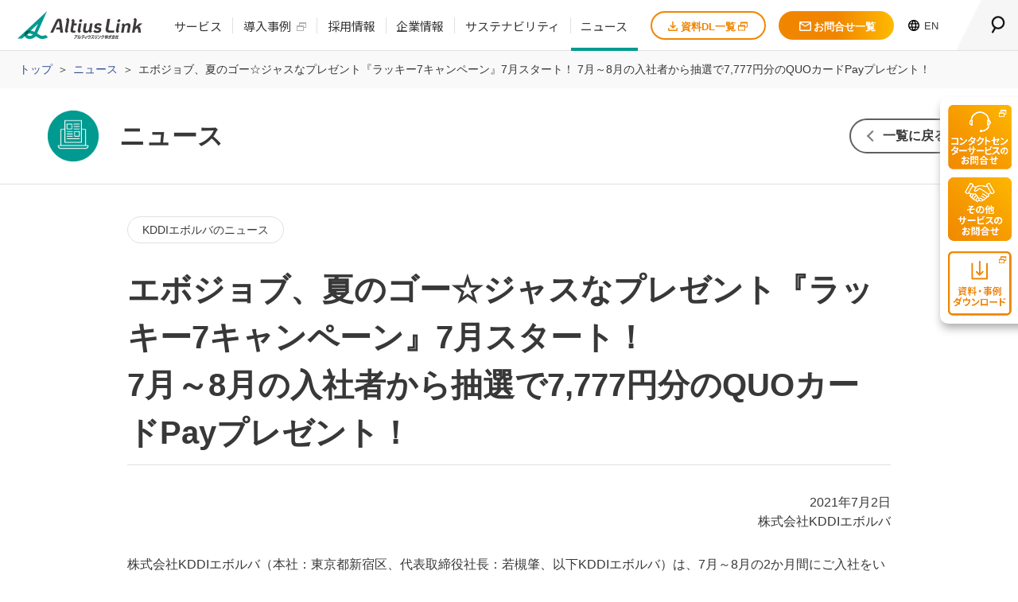

--- FILE ---
content_type: text/html; charset=UTF-8
request_url: https://www.altius-link.com/news/detail20210702.html
body_size: 8413
content:
<!DOCTYPE html>
<html lang="ja">
<head>
  <meta charset="UTF-8">
  <title>エボジョブ、夏のゴー☆ジャスなプレゼント『ラッキー7キャンペーン』7月スタート！7月～8月の入社者から抽選で7,777円分のQUOカードPayプレゼント！</title>
  <meta http-equiv="X-UA-Compatible" content="IE=edge">
  <link rel="icon" href="/favicon.ico">
  <link rel="apple-touch-icon" href="/apple-touch-icon-152x152.png">
  <meta name="description" content="株式会社KDDIエボルバ（本社：東京都新宿区、代表取締役社長：若槻肇、以下KDDIエボルバ）は、7月～8月の2か月間にご入社をいただいたすべての方を対象に、7,777円分のQUOカードPayプレゼント(抽選)をはじめとした、7つのメリットをお届けする「ラッキー7キャンペーン」を全国で実施いたします。">
  <link rel="canonical" href="https://www.altius-link.com/news/detail20210702.html">
  <link rel="alternate" hreflang="en" href="https://www.altius-link.com/eng/">
  <meta name="viewport" content="width=device-width, shrink-to-fit=no">
  <meta name="format-detection" content="telephone=no, email=no, address=no">
  <meta property="fb:app_id" content="608051164522289">
  <meta property="og:title" content="エボジョブ、夏のゴー☆ジャスなプレゼント『ラッキー7キャンペーン』7月スタート！7月～8月の入社者から抽選で7,777円分のQUOカードPayプレゼント！">
  <meta property="og:type" content="website">
  <meta property="og:url" content="https://www.altius-link.com/news/detail20210702.html">
  <meta property="og:image" content="https://www.altius-link.com/news/assets/20210701/images/news_thumb_evojobCP202107.jpg">
  <meta property="og:site_name" content="コンタクトセンター・BPOのアルティウスリンク" />
  <meta property="og:description" content="株式会社KDDIエボルバ（本社：東京都新宿区、代表取締役社長：若槻肇、以下KDDIエボルバ）は、7月～8月の2か月間にご入社をいただいたすべての方を対象に、7,777円分のQUOカードPayプレゼント(抽選)をはじめとした、7つのメリットをお届けする「ラッキー7キャンペーン」を全国で実施いたします。" >
  <!-- Google Tag Manager -->
<script>(function(w,d,s,l,i){w[l]=w[l]||[];w[l].push({'gtm.start': new Date().getTime(),event:'gtm.js'});var f=d.getElementsByTagName(s)[0], j=d.createElement(s),dl=l!='dataLayer'?'&l='+l:'';j.async=true;j.src='https://www.googletagmanager.com/gtm.js?id='+i+dl;f.parentNode.insertBefore(j,f);})(window,document,'script','dataLayer','GTM-WP9MTRL');</script>
<!-- End Google Tag Manager -->
  <script type="application/ld+json">
  {
  "@context": "https://schema.org",
  "@type": "WebSite",
  "name": "アルティウスリンク株式会社",
  "alternateName" : "アルティウスリンク コンタクトセンター・BPO",
  "url": "https://www.altius-link.com/"
  }
  </script>
  <link rel="stylesheet" href="/common/css/main.css?t=1" media="all">
  <script type="text/javascript" src="/common/js/vendor.js"></script>
<script type="text/javascript" src="/common/js/app.js?20231026"></script>
  <link rel="stylesheet" href="/news/css/entry.css" media="all">
  <link rel="stylesheet" href="/news/css/title.css" media="all">
</head>
<body>
<!-- Google Tag Manager (noscript) -->
<noscript><iframe src="https://www.googletagmanager.com/ns.html?id=GTM-WP9MTRL" height="0" width="0" style="display:none;visibility:hidden"></iframe></noscript>
<!-- End Google Tag Manager (noscript) -->
<div id="parent-header"></div>
<div id="content">
<nav class="breadcrumb">
  <ul itemscope="" itemtype="http://schema.org/BreadcrumbList">
    <li itemprop="itemListElement" itemscope="" itemtype="http://schema.org/ListItem">
      <a itemprop="item" href="/"><span itemprop="name">トップ</span></a><meta itemprop="position" content="1">
    </li>
  <li itemprop="itemListElement" itemscope="" itemtype="http://schema.org/ListItem">
    <a itemprop="item" href="/news/"><span itemprop="name">ニュース</span></a><meta itemprop="position" content="2">
  </li>
    <li itemprop="itemListElement" itemscope="" itemtype="http://schema.org/ListItem">
      <strong itemscope="" itemtype="http://schema.org/Thing" itemprop="item"><span itemprop="name">エボジョブ、夏のゴー☆ジャスなプレゼント『ラッキー7キャンペーン』7月スタート！ 7月～8月の入社者から抽選で7,777円分のQUOカードPayプレゼント！</span></strong><meta itemprop="position" content="3">
    </li>
  </ul>
</nav>
  <div id="content-row">
    <main role="main" id="main">
<noscript>
  <div class="container">
    <div class="msg-js-off">
      <p>このページはJavaScriptを使用しています。JavaScriptを有効にして、または対応ブラウザでご覧下さい。</p>
    </div>
  </div>
</noscript>
      <article>
        <div class="section-ttl">
          <div class="container">
            <div class="headline headline-sm">
              <div class="headline-ttl-icn-news">ニュース</div>
              <a href="/news/" class="btn-white btn-icn-left btn-xs headline-btn-right">一覧<span class="hidden-sp">に戻る</span></a>
            </div>
          </div>
        </div>
        <div class="section">
          <div class="container pb-lg">
            <div class="ind mv-md" data-date="20210702" data-newTag="news">
              <div class="entry-header">
                <ul class="list-tag">
                                  <li><a href="/news/k-evolva/" class="tag-white">KDDIエボルバのニュース</a></li>
                </ul>
                <h1 class="header-ttl">エボジョブ、夏のゴー☆ジャスなプレゼント『ラッキー7キャンペーン』7月スタート！<br>7月～8月の入社者から抽選で7,777円分のQUOカードPayプレゼント！</h1>
              </div>
              <div class="entry-content">
                <div class="content-author">
                  <dl>
                    <dt>2021年7月2日</dt>
                    <dd>
                        株式会社KDDIエボルバ
                    </dd>
                  </dl>
                </div>
      <div class="autoAddClass-link-blank">
        <p>株式会社<span>KDDI</span>エボルバ（本社：東京都新宿区、代表取締役社長：若槻肇、以下<span>KDDI</span>エボルバ）は、<span>7</span>月～<span>8</span>月の<span>2</span>か月間にご入社をいただいたすべての方を対象に、<span>7,777</span>円分の<span>QUO</span>カード<span>Pay</span>プレゼント<span>(</span>抽選<span>)</span>をはじめとした、<span>7</span>つのメリットをお届けする「ラッキー<span>7</span>キャンペーン」を全国で実施いたします。<br><br>KDDIエボルバは、コロナ禍でも自分らしく働くことができる環境を多くの方々に知ってもらいたいという想いから、お笑い芸人のゴー☆ジャスさんを<span><a href="https://www.youtube.com/embed/-ZMtA895HRQ" target="_blank" rel="noopener noreferrer">イメージキャラクターに起用したCM</a></span><span>放映</span>など、さまざまな取組みを行っています。<br>このたびのキャンペーンは、<span>”</span>夏<span>”</span>をテーマに<span>7</span>月、七夕などの<span>”7”</span>にかけて、「ラッキー<span>7</span>」をテーマに実施。求職者の方の「ラシク、ハタラク」仕事探しを応援し、<span>KDDI</span>エボルバでこれから働く方に、入社前のお仕事探しから入社後まで楽しい気持ちになってもらいたいという想いを込めています。昨年から続くコロナ禍の影響で、今年も、多くの夏祭りやイベントが中止・規模縮小になりますが、夏を少しでも楽しむため<span>KDDI</span>エボルバに応募して、<span>7</span>つのラッキーをお楽しみください！</p>
      </div>
      <p class="text-center">
        <img src="/news/assets/20210702/images/news_contents_evojobCP202107_01re.jpg" alt="">
      </p>
          <p class="text-center"><a href="https://www.evojob.com/" class="btn-orange btn-icn-window" target="_blank">エボジョブ はこちらから</a></p>
      <div class="autoAddClass-link-blank">
        <p><br></p>
      </div>
      <h3 class="ttl-uline mb-sm">キャンペーン概要：あなたに合ったお仕事と”ゴー☆ジャス”なラッキーが見つかる！</h3>
      <div class="autoAddClass-link-blank">
        <table class="tbv table1">
          <tbody>
            <tr>
              <th width="20%">キャンペーン名</th>
              <td>ラッキー7キャンペーン</td>
            </tr>
            <tr>
              <th width="20%">対象期間(入社日)</th>
              <td>2021年7月1日～8月31日</td>
            </tr>
            <tr>
              <th width="20%">対象社員</th>
              <td>事業所限定職・時給制契約社員（長期・短期問わず）</td>
            </tr>
          </tbody>
        </table>
      </div>
      <div class="autoAddClass-link-blank">
        <p><span style="font-size: 18px;"><strong>【キャンペーン特典】</strong></span><br><span style="font-size: 18px;">①<strong>対象期間中、ご入社いただいた方の中から抽選で全国77名に<br>「ゴー☆ジャスさんオリジナルQUOカードPay<span style="font-size: 20px; color: #ff9900;">7,777</span>円分<sup>※1</sup>」をプレゼント！</strong></span><br>送付方法：<span>QUO</span>カード<span>Pay</span>キャンペーン事務局から当選者の登録メールアドレスに配信。<br>※発送は９月上旬を予定しております。</p>
<p><span style="font-size: 18px;">②<strong>募集しているお仕事ごとに設定したオリジナルラッキー<span style="color: #ff9900; font-size: 20px;">７</span>（７つのメリット）</strong></span>※以下一例<br>・研修期間中毎日<span>QUO</span>カード<span>Pay1,000</span>円分プレゼント！（最大<span>13,000</span>円相当）<br>・研修期間中毎日ランチ券プレゼント！（最大<span>13,000</span>円相当）<br>・映画・グルメ・レジャーなどの各種割引制度あり！<br>・KDDIエボルバで働いて友人紹介するとお祝い金をプレゼント！</p>
<p>などなど、キャンペーン期間中に入社いただいた方に<span>”</span>ゴー☆ジャス<span>”</span>な<span>”7”</span>つのラッキーをお届け！あなたに合ったお仕事とラッキーがきっと見つかります！ご応募はぜひ「<span><a href="https://www.evojob.com/">エボジョブ</a></span>」から！</p>
<p style="text-align: center;"><span style="font-size: 18px;"><strong></strong></span></p>
      </div>
          <p class="text-center"><a href="https://www.evojob.com/" class="btn-orange btn-icn-window" target="_blank">エボジョブ はこちらから</a></p>
      <div class="autoAddClass-link-blank">
        <p><br></p>
      </div>
      <h3 class="ttl-uline mb-sm">CMも話題沸騰！エボジョブで”ラシク、ハタラク”お仕事探し</h3>
      <div class="autoAddClass-link-blank">
        <p><span><a href="https://www.evojob.com/" target="_blank" rel="noopener noreferrer">エボジョブ</a></span>は、<span>KDDI</span>エボルバが運営する国内最大級のコールセンター・コンタクトセンターのお仕事情報サイトです。「ラシク ハタラク」をコンセプトに、アルバイトだけでなく、正社員や契約社員、派遣社員、パート社員の求人情報を掲載。未経験<span>OK</span>、服装・髪型自由、融通の利きやすいシフト制のお仕事のほか、正社員登用制度や育児休暇制度などを利用して、自分らしく働けるお仕事情報が満載です。</p>
<p style="text-align: center;"><span style="font-size: 18px;"><strong>服装・髪型自由で未経験OK、福利厚生も充実したKDDIエボルバ</strong><strong><br> </strong><strong>「自分の力を新しい分野で試してみたい」人も、「ライフスタイルを守りながら仕事をしたい」人も、</strong><strong><br> </strong><strong>お仕事探しは、エボジョブで！</strong><br> <a href="https://www.evojob.com/" target="_blank" rel="noopener noreferrer">https://www.evojob.com</a></span></p>
      </div>
      <p class="text-center">
        <img src="/news/assets/20220316/images/news_contents_gorgeous.jpg" alt="※当動画の公開は2022年3月17日をもって終了しました。">
        <br>※当動画の公開は2022年3月17日をもって終了しました。
      </p>
      <div class="autoAddClass-link-blank">
        <p><br>KDDIエボルバは、今後も多種多様な個性や価値観をもつ全ての社員が、働く意欲を感じながらイキイキと働ける「多様な人財 × 多様な働き方」の具現化を一層推進し、事業の拡大、持続的成長を目指します。<br></p>
      </div>
      <div class="autoAddClass-link-blank">
        <p class="text-right">以　上<br><br></p>
      </div>
      <div class="board-gray board-p-xs autoAddClass-link-blank">
        <ul class="list-kome fs-xs">
            <li>1.「QUOカードPay」は、デジタル版のQUOカードです。アプリや会員登録の必要なく、対象店舗でバーコードをかざすだけで、簡単に日々のお買い物などでご利用いただけます。QUOカードPay（クオ・カード ペイ）<br>サービス詳細：<a href="https://www.quocard.com/pay/" target="_blank">https://www.quocard.com/pay/</a></li>
        </ul>
      </div>
      <div class="board-gray board-p-xs autoAddClass-link-blank">
        <ul class="list-kome fs-xs">
            <li>本リリース本文中の製品名および会社名は、各社の商標または登録商標です。</li>
        </ul>
      </div>
                <div class="hidden-sp mb-lg">
				</div>
                <div class="hidden-pc mb-lg">
                </div>              
                <div class="mb-lg">
                  <div class="content-sns">
                    <ul>
                      <li class="facebook">
                        <div id="fb-root"></div>
                        <script>(function(d, s, id) {
                            var js, fjs = d.getElementsByTagName(s)[0];
                            if (d.getElementById(id)) return;
                            js = d.createElement(s); js.id = id;
                            js.src = "//connect.facebook.net/ja_JP/sdk.js#xfbml=1&version=v2.9";
                            fjs.parentNode.insertBefore(js, fjs);
                          }(document, 'script', 'facebook-jssdk'));</script>
                        <div class="fb-share-button" data-href="https://www.altius-link.com/news/detail20210702.html" data-layout="button" data-action="like" data-size="small" data-show-faces="true" data-share="true"></div>
                      </li>
                      <!--[if !IE]><!-->
                      <li class="twitter">
                        <a href="https://twitter.com/share" class="twitter-share-button">Tweet</a> <script>!function(d,s,id){var js,fjs=d.getElementsByTagName(s)[0],p=/^http:/.test(d.location)?'http':'https';if(!d.getElementById(id)){js=d.createElement(s);js.id=id;js.src=p+'://platform.twitter.com/widgets.js';fjs.parentNode.insertBefore(js,fjs);}}(document, 'script', 'twitter-wjs');</script>
                      </li>
                      <!--<![endif]-->
                      <li class="line">
                        <div class="line-it-button" data-lang="ja" data-type="share-a" data-ver="3" data-url="https://www.altius-link.com/news/detail20210702.html" data-color="default" data-size="small" data-count="false" style="display: none;"></div>
                        <script src="https://www.line-website.com/social-plugins/js/thirdparty/loader.min.js" async="async" defer="defer"></script>
                      </li>
                    </ul>
                  </div>
                </div>
              </div>
            </div>
          </div>
        </div>
    <div class="section pt-sm pt-lg-sp pb-xl bg-gray mb-sm" data-related="article">
      <div class="container">
        <div class="headline headline-sm">
        <h2 class="headline-ttl">関連記事</h2>
        </div>
        <div class="carousel">
          <div class="slider-overflow">
  <div class="slide">
    <a href="/news/detail20210422.html" class="link-block">
      <div class="card w-100" data-date="20210422" data-newTag="news">
        <div class="card-header text-center">
          <div class="inner">
            <img src="/news/assets/20210422/images/news_thumb_evojobcampaign.jpg" alt="" class="thumb-v">
          </div>
        </div>
        <div class="card-content">
              <div class="content-tag">
                <ul class="list-tag">
                  <li><span class="tag-green">ニュース</span></li>
                  <li><span class="tag-green">KDDIエボルバのニュース</span></li>
                </ul>
              </div>
          <div class="content-ttl">「#エボれば」見つかる！エボジョブCM動画50万回再生突破の感謝＆サイトリニューアル記念！　 1,000円分のQUOカードPay、5月入社者全員プレゼントキャンペーン！！</div>
        </div>
      </div>
    </a>
  </div>
  <div class="slide">
    <a href="https://altius-link.com/blog/detail20210413.html" class="link-block">
      <div class="card w-100" data-date="20210413" data-newTag="news">
        <div class="card-header text-center">
          <div class="inner">
            <img src="/news/assets/20210412/images/blog_thumb_evojobstory.jpg" alt="" class="thumb-v">
          </div>
        </div>
        <div class="card-content">
              <div class="content-tag">
                <ul class="list-tag">
                  <li><span class="tag-green">ニュース</span></li>
                  <li><span class="tag-green">KDDIエボルバのニュース</span></li>
                </ul>
              </div>
          <div class="content-ttl">Web動画企画がまさかのテレビCMに！ KDDIエボルバ“初”の求人特化型・全国CMの裏側　～コールセンター業界で例の無いCMプロジェクト「エボジョブでエボれば？」～</div>
        </div>
      </div>
    </a>
  </div>
  <div class="slide">
    <a href="/news/detail20210323.html" class="link-block">
      <div class="card w-100" data-date="20210323" data-newTag="news">
        <div class="card-header text-center">
          <div class="inner">
            <img src="/news/assets/20210322/images/news_thumb_evojobrenewal.jpg" alt="" class="thumb-v">
          </div>
        </div>
        <div class="card-content">
              <div class="content-tag">
                <ul class="list-tag">
                  <li><span class="tag-green">ニュース</span></li>
                  <li><span class="tag-green">KDDIエボルバのニュース</span></li>
                </ul>
              </div>
          <div class="content-ttl">“エボれば見つかる”求人・転職サイト「エボジョブ」リニューアルでさらに見やすく！　初めての方でも簡単に、こだわり検索で”ラシク ハタラク"を探せる！ </div>
        </div>
      </div>
    </a>
  </div>
  <div class="slide">
    <a href="/news/detail20210423.html" class="link-block">
      <div class="card w-100" data-date="20210423" data-newTag="news">
        <div class="card-header text-center">
          <div class="inner">
            <img src="/news/assets/20210423/images/news_thumb_companies-and-advertising.jpg" alt="" class="thumb-v">
          </div>
        </div>
        <div class="card-content">
              <div class="content-tag">
                <ul class="list-tag">
                  <li><span class="tag-green">ニュース</span></li>
                  <li><span class="tag-green">KDDIエボルバのニュース</span></li>
                </ul>
              </div>
          <div class="content-ttl">【メディア掲載】企業と広告5月号 「なぜ、今、テレビに出稿するのか」　～KDDIエボルバ初の全国放映テレビCM「エボジョブでエボれば？」～</div>
        </div>
      </div>
    </a>
  </div>
  <div class="slide">
    <a href="/news/detail20210301.html" class="link-block">
      <div class="card w-100" data-date="20210301" data-newTag="news">
        <div class="card-header text-center">
          <div class="inner">
            <img src="/news/assets/20210302/images/news_thumb_evojobCM.jpg" alt="" class="thumb-v">
          </div>
        </div>
        <div class="card-content">
              <div class="content-tag">
                <ul class="list-tag">
                  <li><span class="tag-green">ニュース</span></li>
                  <li><span class="tag-green">KDDIエボルバのニュース</span></li>
                </ul>
              </div>
          <div class="content-ttl">「エボジョブでエボれば？」 ゴー☆ジャスさんと一緒に“ラシク ハタラク”仕事探し　KDDIエボルバ、初の全国放映CM3月8日から開始</div>
        </div>
      </div>
    </a>
  </div>
          </div>
        </div>
          <div class="text-center mt-sm mt-md-sp">
            <a href="/news/" class="btn-green btn-icn-right btn-w-lg">ニュースをもっと見る</a>
          </div>
      </div>
    </div>
        <div class="section mb-xl mt-xl">
          <div class="container">
            <div class="entry-contact">
                <div class="board-gray board-contact">
                  <h3 class="ttl-lline">リリースに関するお問合せ</h3>
                  <dl>
                    <dd>担当：アルティウスリンク 広報窓口</dd>
                      <dd>メールアドレス：<a href="mailto:adv@altius-link.com">adv@altius-link.com</a></dd>
                  </dl>
                </div>
            </div>
          </div>
        </div>
      </article>
<div class="section-cta bg-gray">
  <div class="container">
    <div class="headline headline-extra">
      <h2 class="headline-ttl"><span class="ttl-en">CONTACT</span><span class="fs-lg">お問合せ</span></h2>
    </div>
    <div class="row row-cta">
      <!--
      <a
        href="/inquiry/"
        class="col col-contact"
      >
        <div class="inner">お問合せトップ</div>
      </a>
      -->
      <a
        href="https://www.services.altius-link.com/contact/form/"
        class="col col-callcenter"
         target="_blank"
      >
        <div class="inner">コンタクトセンターサービス<br>に関するお問合せ<br><span>（オムニチャネル、BPO含む）</span></div>
      </a>
      <a
        href="/form/solution"
        class="col col-services"
      >
        <div class="inner">ITソリューション、<br>人材派遣、音声ガイダンス、104<br>に関するお問合せ</div>
      </a>
      <a
        href="/form/recruit"
        class="col col-recruit"
      >
        <div class="inner">採用のお問合せ</div>
      </a>
    </div>
    <div class="row row-cs-md row-center mt-sm">
      <div class="col-100-sp">
        <a href="/inquiry/" class="btn-white btn-icn-right btn-w-lg">お問合せ一覧へ</a>
      </div>
    </div>
  </div>
</div>
    </main>
  </div>
</div>
<nav class="new-cta-fixed">
  <ul>
      <li>
        <a href="https://www.services.altius-link.com/contact/form/" target="_blank">
          <img src="/common/images/cta-fixed/icn_callcenter.png" alt="コンタクトセンターサービスのお問合せ">
        </a>
      </li>  
      <li>
        <a href="/form/solution">
          <img src="/common/images/cta-fixed/icn_services.png" alt="サービスのお問合せ">
        </a>
      </li>
    <li>
      <a href="https://www.services.altius-link.com/download/" target="_blank">
        <img src="/common/images/cta-fixed/icn_download.png" alt="資料・事例DL">
      </a>
    </li>
  </ul>
</nav>
<div id="parent-footer"></div>
</body>
</html>



--- FILE ---
content_type: text/html; charset=UTF-8
request_url: https://www.altius-link.com/include/header.html
body_size: 5897
content:
<header role="banner" id="header">
  <div id="logo"><a href="/"><img src="/common/images/header/logo.png" alt="アルティウスリンク" width="160"></a></div>
  <nav id="gnav">
    <div id="gnav-pc">
      <ul>
        <li>
          <div class="gnav-label"><a href="/services/">サービス</a></div>
          <div class="gnav-menu gnav-services">
            <div class="container">
              <div class="container-col">
                <h3>BPO・コンタクトセンターサービス</h3>
                <a href="https://www.services.altius-link.com/" class="banner-bpo mb-xs" target="_blank" aria-label="BPO・コンタクトセンターサービス ビジネスプロセスのあらゆる面でお客様の事業を強力にサポート サービス詳細はこちら">
                </a>
                <ul>
                  <li><a href="https://www.services.altius-link.com/services/outsourcing/" target="_blank"><img src="/common/images/header/icon-bpo/outsorcing.png" alt="">アウトソーシング</a></li>
                  <li><a href="https://www.services.altius-link.com/services/system/" target="_blank"><img src="/common/images/header/icon-bpo/system.png" alt="">システム導入・活用支援</a></li>
                  <li><a href="https://www.services.altius-link.com/services/assessment/" target="_blank"><img src="/common/images/header/icon-bpo/assessment.png" alt="">アセスメント・コンサルティング</a></li>
                </ul>
              </div>
              <div class="container-col">
                <h3>ITソリューションサービス</h3>
                <ul>
                  <li><a href="/itsolution/engineer/"><img src="/common/images/header/icon-service/engineer.png" alt="">エンジニア派遣</a></li>
                  <li><a href="/itsolution/infra/"><img src="/common/images/header/icon-service/infra.png" alt="">ITアウトソーシング</a></li>
                  <li><a href="/itsolution/system/"><img src="/common/images/header/icon-service/system.png" alt="">システムインテグレーション</a></li>
                </ul>
              </div>
              <div class="container-col">
                <h3>その他のサービス</h3>
                <ul>
                  <li><a href="/services/haken/"><img src="/common/images/header/icon-service/haken.png" alt="">人材派遣</a></li>
                  <li><a href="/services/104/"><img src="/common/images/header/icon-service/104.png" alt="">電話番号案内（104）</a></li>
                  <li><a href="/services/guidance/"><img src="/common/images/header/icon-service/guidance.png" alt="">音声ガイダンス作成</a></li>
                  <li><a href="/hrstation/" class="link-blank" target="_blank"><img src="/common/images/header/icon-service/hrstation.png" alt="">人材派遣管理システムHRstation</a></li>
                  <li><a href="https://www.denpoppo.com/" class="link-blank" target="_blank"><img src="/common/images/header/icon-service/denpoppo.png" alt="">電報サービス でんぽっぽ</a></li>
                  <li><a href="http://carezou.jp/index.html" class="link-blank" target="_blank"><img src="/common/images/header/icon-service/carezou.png" alt="">クラウド型介護報酬<br>請求サービス けあ蔵</a></li>
                  <li><a href="https://www.kddigr-hoken.jp/insure/hojin/" class="link-blank" target="_blank"><img src="/common/images/header/icon-service/insurance.png" alt="">保険代理店サービス</a></li>
                </ul>
              </div>
            </div>
          </div>
        </li>
        <li><div class="gnav-label"><a href="https://www.services.altius-link.com/case/" class="link-block-window" target="_blank">導入事例</a></div></li>
        <li>
          <div class="gnav-label"><a href="/recruit/">採用情報</a></div>
          <div class="gnav-menu gnav-recruit">
            <div class="container">
              <ul class="row recruit-row">
                <li class="col"><a href="/recruit/newgraduate/" target="_blank" class="link-panel-window"><img src="/common/images/gnav/recruit/new_img2.jpg" alt="新卒採用"></a></li>
                <li class="col"><a href="/recruit/career/" class="link-block"><img src="/common/images/gnav/recruit/career_img2.jpg" alt="キャリア採用"></a></li>
                <li class="col"><a href="/recruit/its/" target="_blank" class="link-panel-window"><img src="/common/images/gnav/recruit/engineer_img2.jpg" alt="エンジニア採用"></a></li>
                <li class="col"><a href="https://www.j-meets.com/" target="_blank" class="link-panel-window"><img src="/common/images/gnav/recruit/communicate_img4.jpg" alt="オペレーター採用"></a></li>
              </ul>
              <dl class="recruit-list">
                <dt>その他採用</dt>
                <dd>
                  <ul>
                    <!--<li><a href="https://www.evojob.com" target="_blank" class="link-blank icn-arrow">オペレーター採用</a></li>-->
                    <li><a href="/recruit/challenged/" class="icn-arrow">障害者採用</a></li>
                    <li><a href="/recruit/return/" class="icn-arrow">リターン採用</a></li>
                  <li><a href="/recruit/career/list/" class="icn-arrow">募集一覧</a></li>
                  </ul>
                </dd>
                <dt>会社を知る</dt>
                <dd>
                  <ul>
                    <li><a href="/recruit/strength/" class="icn-arrow">アルティウスリンクで働く魅力</a></li>
                    <li><a href="/recruit/career/senior/" class="icn-arrow">先輩インタビュー</a></li>
                  </ul>
                </dd>
              </dl>
            </div>
          </div>
        </li>
        <li>
          <div class="gnav-label"><a href="/corporate/">企業情報</a></div>
          <div class="gnav-menu gnav-corporate">
            <div class="container">
              <ul class="row corporate-row">
                <li class="col">
                  <a href="/corporate/outline/" class="link-block">
                    <img src="/common/images/gnav/corporate/purpose_img.jpg" alt="">
                    <div class="txt">会社概要</div>
                  </a>
                </li>
                <li class="col">
                  <a href="/corporate/purpose/" class="link-block link-panel-window" target="_blank">
                    <img src="/common/images/gnav/corporate/purpose_img2.jpg" alt="">
                    <div class="txt">パーパス & バリューズ</div>
                  </a>
                </li>
                <li class="col">
                  <a href="/corporate/president/" class="link-block">
                    <img src="/common/images/gnav/corporate/president_img2.jpg?t=20250401" alt="">
                    <div class="txt">トップメッセージ / 役員一覧</div>
                  </a>
                </li>
              </ul>
              <ul class="corporate-list">
                <li><a href="/corporate/place/" class="icn-arrow">事業所一覧</a></li>
                <li><a href="/corporate/outline/#anc01" class="icn-arrow">認証取得</a></li>
                <li><a href="/corporate/socialmedia/" class="icn-arrow">ソーシャル公式アカウント一覧</a></li>
                <li><a href="/corporate/movie/" class="icn-arrow">動画一覧</a></li>
              </ul>
              <ul class="corporate-list">
                <li><a href="/corporate/vision.pdf" class="icn-arrow link-blank" target="_blank">経営ビジョン</a></li>
                <li><a href="/corporate/dx_strategy.pdf" class="icn-arrow link-blank" target="_blank">DX戦略</a></li>
              </ul>
            </div>
          </div>
        </li>
        <li>
          <div class="gnav-label"><a href="/sustainability/">サステナビリティ</a></div>
          <div class="gnav-menu gnav-sustainability">
            <div class="container">
              <ul>
                <li><a href="/sustainability/message/"><img src="/common/images/header/icon-sustainability/message.svg" alt="">トップメッセージ</a></li>
                <li><a href="/sustainability/concept/"><img src="/common/images/header/icon-sustainability/concept.svg" alt="">サステナビリティへの考え方<br>マテリアリティ</a></li>
                <li><a href="/sustainability/environment/"><img src="/common/images/header/icon-sustainability/environment.svg" alt="">環境</a></li>
                <li><a href="/sustainability/social/"><img src="/common/images/header/icon-sustainability/social.svg" alt="">社会</a></li>
                <li><a href="/sustainability/governance/"><img src="/common/images/header/icon-sustainability/governance.svg" alt="">ガバナンス</a></li>
                <li><a href="/sustainability/contribution/"><img src="/common/images/header/icon-sustainability/contribution.svg" alt="">社会貢献活動</a></li>
                <li><a href="/sustainability/evaluation/"><img src="/common/images/header/icon-sustainability/evaluation.svg" alt="">社外からの評価</a></li>
                <li><a href="/sustainability/#esgdata"><img src="/common/images/header/icon-sustainability/esgdata.svg" alt="">ESGデータ／レポート</a></li>
                <li><a href="/sustainability/news/"><img src="/common/images/header/icon-sustainability/news.svg" alt="">サステナビリティニュース一覧</a></li>
              </ul>
            </div>
          </div>
        </li>
        <li>
          <div class="gnav-label"><a href="/news/">ニュース</a></div>
          <div class="gnav-menu gnav-news">
            <div class="container">
              <ul>
                <li><a href="/news/"><img src="/common/images/header/icon-news/news.svg" alt="">ニュース</a></li>
                <li><a href="/blog/"><img src="/common/images/header/icon-news/blog.svg" alt="">Altius Link×Blog</a></li>
              </ul>
            </div>
          </div>
        </li>
      </ul>
    </div>


    <div id="gnav-sp">
      <a href="#" id="slide-menu-handle">
        <span></span>
        <span></span>
        <span></span>
        <span></span>
      </a>
      <div id="slide-menu-content">
        <div class="menu-search">
          <form action="/search/" method="get">
            <input type="text" autocomplete="off" name="mtssq" placeholder="キーワード検索">
            <button type="submit"><img src="/common/images/header/icn_search_white.png" alt="検索" width="18" height="22"></button>
          </form>
        </div>
        <div class="menu-sp">
          <ul>
            <li><span class="menu-handle">サービス</span>
              <ul>
                <li><a href="/services/">サービス TOP</a></li>
                <li><span class="menu-handle">BPO・コンタクトセンターサービス</span>
                  <ul>
                    <li><a href="https://www.services.altius-link.com/" target="_blank" class="menu-blank">BPO・コンタクトセンターサービスTOP</a></li>
                    <li><a href="https://www.services.altius-link.com/services/outsourcing/" target="_blank" class="menu-blank">アウトソーシング</a></li>
                    <li><a href="https://www.services.altius-link.com/services/system/" target="_blank" class="menu-blank">システム導入・活用支援</a></li>
                    <li><a href="https://www.services.altius-link.com/services/assessment/" target="_blank" class="menu-blank">アセスメント・コンサルティング</a></li>
                  </ul>
                </li>
                <li><span class="menu-handle">ITソリューション</span>
                  <ul>
                    <li><a href="/itsolution/engineer/">エンジニア派遣</a></li>
                    <li><a href="/itsolution/infra/">ITアウトソーシング</a></li>
                    <li><a href="/itsolution/system/">システムインテグレーション</a></li>
                  </ul>
                </li>
                <li><span class="menu-handle">その他のサービス</span>
                  <ul>
                    <li><a href="/services/haken/">人材派遣</a></li>
                    <li><a href="/services/104/">電話番号案内（104）</a></li>
                    <li><a href="/services/guidance/">音声ガイダンス作成</a></li>
                    <li><a href="/hrstation/" target="_blank" class="menu-blank">人材派遣管理システムHRstation</a></li>
                    <li><a href="https://www.denpoppo.com/" target="_blank" class="menu-blank">電報サービス でんぽっぽ</a></li>
                    <li><a href="http://carezou.jp/index.html" target="_blank" class="menu-blank">クラウド型介護報酬<br>請求サービス けあ蔵</a></li>
                    <li><a href="https://www.kddigr-hoken.jp/insure/hojin/" target="_blank" class="menu-blank">保険代理店サービス</a></li>
                  </ul>
                </li>
              </ul>
            </li>
            <li><a class="menu-blank" target="_blank" href="https://www.services.altius-link.com/case/">導入事例</a></li>
            <li><span class="menu-handle">採用情報</span>
              <ul>
                <li><a href="/recruit/">採用情報 TOP</a></li>
                <li><a href="/recruit/newgraduate/" target="_blank" class="menu-blank">新卒採用</a></li>
                <li><a href="/recruit/career/">キャリア採用</a></li>
                <li><a href="/recruit/its/" target="_blank" class="menu-blank">エンジニア採用</a></li>
                <li><a href="https://www.j-meets.com/" target="_blank" class="menu-blank">ジョブミーツ（オペレーター採用）</a></li>
                <li><a href="/recruit/challenged/">障害者採用</a></li>
                <li><a href="/recruit/return/">リターン採用</a></li>
                <li><a href="/recruit/strength/">アルティウスリンクで働く魅力</a></li>
                <li><a href="/recruit/career/senior/">先輩インタビュー</a></li>
              </ul>
            </li>
            <li><span class="menu-handle">企業情報</span>
              <ul>
                <li><a href="/corporate/">企業情報 TOP</a></li>
                <li><a href="/corporate/outline/">会社概要</a></li>
                <li><a href="/corporate/purpose/" target="_blank" class="menu-blank">パーパス & バリューズ</a></li>
                <li><a href="/corporate/president/">トップメッセージ / 役員一覧</a></li>
                <li><a href="/corporate/place/">事業所一覧</a></li>
                <li><a href="/corporate/outline/#anc01">認証取得</a></li>
                <li><a href="/corporate/socialmedia/">ソーシャル公式アカウント一覧</a></li>
                <li><a href="/corporate/movie/">動画一覧</a></li>
                <li><a href="/corporate/vision.pdf" target="_blank" class="menu-blank">経営ビジョン</a></li>
                <li><a href="/corporate/dx_strategy.pdf" target="_blank" class="menu-blank">DX戦略</a></li>
              </ul>
            </li>
            <li><span class="menu-handle">サステナビリティ</span>
              <ul>
                <li><a href="/sustainability/">サステナビリティ TOP</a></li>
                <li><a href="/sustainability/message/">トップメッセージ</a></li>
                <li><a href="/sustainability/concept/">サステナビリティへの考え方<br>マテリアリティ</a></li>
                <li><a href="/sustainability/environment/">環境</a></li>
                <li><a href="/sustainability/social/">社会</a></li>
                <li><a href="/sustainability/governance/">ガバナンス</a></li>
                <li><a href="/sustainability/contribution/">社会貢献活動</a></li>
                <li><a href="/sustainability/evaluation/">社外からの評価</a></li>
                <li><a href="/sustainability/#esgdata">ESGデータ／レポート</a></li>
                <li><a href="/sustainability/news/">サステナビリティニュース一覧</a></li>
              </ul>
            </li>
            <li><span class="menu-handle">ニュース</span>
              <ul>
                <li><a href="/news/">ニュース TOP</a></li>
                <li><a href="/news/relia/">りらいあコミュニケーションズのニュース</a></li>
                <li><a href="/news/k-evolva/">KDDIエボルバのニュース</a></li>
                <li><a href="/blog/">Altius Link×Blog</a></li>
              </ul>
            </li>
            <li><a href="https://www.services.altius-link.com/download/" class="menu-blank" target="_blank">資料DL一覧</a></li>
            <li class="menu-contact"><span class="menu-handle">お問合せ</span>
              <ul>
                <li><a href="/inquiry/">お問合せ TOP</a></li>
                <li><a href="https://www.services.altius-link.com/contact/form/" target="_blank" class="menu-blank">コンタクトセンター・BPOサービスに関するお問い合わせ</a></li>
                <li><a href="/form/solution">ITソリューション、人材派遣、音声ガイダンス、104に関するお問合せ</a></li>
                <li><a href="/form/recruit">採用のお問合せ</a></li>
                <li><a href="/inquiry/">お問合せ一覧</a></li>
              </ul>
            </li>
          </ul>
        </div>
        <div class="slide-menu-close">閉じる</div>
      </div>
    </div>

  </nav>
  <nav id="snav">

    <div id="snav-pc">
      <ul>
        <li class="document">
          <div class="snav-label">
            <a href="https://www.services.altius-link.com/download/" target="_blank">
              <svg version="1.1" id="icon-download-layer" xmlns="http://www.w3.org/2000/svg" xmlns:xlink="http://www.w3.org/1999/xlink" x="0px" y="0px" viewBox="0 0 12 12" style="enable-background:new 0 0 12 12;" xml:space="preserve">
                <path id="icon-download-path" class="icon-download-path" d="M10.5,8.2v2.2h-9V8.2H0v2.2C0,11.3,0.7,12,1.5,12h9c0.8,0,1.5-0.7,1.5-1.5V8.2H10.5z M9.8,5.3L8.7,4.2L6.7,6.1V0H5.2v6.1L3.3,4.2L2.2,5.2L6,9L9.8,5.3z"/>
              </svg>資料DL一覧<svg viewBox="0 0 78.31 71.78"><path d="M19.23,0h0v26.38H0v45.4h59.07v-26.38h0s19.23,0,19.23,0V0H19.23ZM52.07,64.78H7v-26.1h45.07v26.1ZM71.31,38.4h-12.23v-12.02H26.23v-13.63h45.07v25.65Z"></path></svg>
            </a>
          </div>
        </li>
        <li class="contact">

          <div class="snav-label">
            <a href="/inquiry/">
              <svg version="1.1" id="icon-mail-layer" xmlns="http://www.w3.org/2000/svg" xmlns:xlink="http://www.w3.org/1999/xlink" x="0px" y="0px" viewBox="0 0 15 12" style="enable-background:new 0 0 15 12;" xml:space="preserve">
                <path id="icon-mail-path" class="icon-mail-path" d="M15,1.5C15,0.7,14.3,0,13.5,0h-12C0.7,0,0,0.7,0,1.5v9C0,11.3,0.7,12,1.5,12h12c0.8,0,1.5-0.7,1.5-1.5V1.5z M13.5,1.5l-6,3.7l-6-3.7H13.5z M13.5,10.5h-12V3l6,3.8l6-3.8V10.5z"/>
              </svg>お問合せ一覧
            </a>
          </div>
          <div class="snav-menu snav-contact">
            <div class="container">
              <div class="ttl-lline">各種お問合せ</div>
              <div class="row contact-row">
                <a class="col col-about link-block" href="https://www.services.altius-link.com/contact/form/" target="_blank">
                  <div class="ttl link-blank">コンタクトセンター・BPOサービスに関するお問い合わせ</div>
                  <div class="tel">
                    <div class="img"><img src="/common/images/icn_freecall.png" alt="フリーコール"></div>
                    <div class="txt"><b>0120-610-810</b><br>電話受付時間：平日9:00～17:30</div>
                  </div>
                  <p>コンタクトセンター、AIチャットボット、ビジュアルIVR、<br>RPA、BPO、人材派遣等に関するお問合せはこちらから</p>
                </a>
                <div class="col col-main">
                  <img src="/common/images/icn_ttl_corporate_orange.png" alt="" width="57" height="57" class="img">
                  <div class="ttl">本社代表</div>
                  <div class="tel">03-5326-6700</div>
                  <p>受付時間：平日9:00～17:30</p>
                </div>
                <a class="col col-ext link-block" href="/form/solution">
                  <img src="/common/images/icn_ttl_service_orange.png" alt="" width="57" height="57" class="img">
                  <div class="ttl">サービスのお問合せ</div>
                  <p>音声ガイダンス、104に<br>関するお問合せはこちらから</p>
                </a>
                <a class="col col-ext link-block" href="/form/recruit">
                  <img src="/common/images/icn_ttl_recruit_orange.png" alt="" width="57" height="57" class="img">
                  <div class="ttl">採用のお問合せ</div>
                  <p>正社員、ITエンジニア、障害者採用に<br>関するお問合せはこちらから</p>
                </a>
                <a class="col col-ext link-block" href="/inquiry/">
                  <img src="/common/images/icn_ttl_contact_orange.png" alt="" width="57" height="57" class="img">
                  <div class="ttl">お問合せ一覧</div>
                  <p>その他のお問合せは<br>こちらから</p>
                </a>
              </div>
            </div>
          </div>
        </li>

        <li class="en">
          <a href="/eng/"><svg version="1.1" id="icon-lang" xmlns="http://www.w3.org/2000/svg" xmlns:xlink="http://www.w3.org/1999/xlink" x="0px" y="0px" viewBox="0 0 12 12" style="enable-background:new 0 0 12 12;" xml:space="preserve">
            <path id="icon-lang-path" d="M6,0C2.7,0,0,2.7,0,6s2.7,6,6,6s6-2.7,6-6S9.3,0,6,0L6,0z M10.2,3.6H8.4C8.2,2.9,7.9,2.1,7.6,1.5C8.6,1.8,9.6,2.6,10.2,3.6z M6,1.2C6.5,2,6.9,2.8,7.1,3.6H4.9C5.1,2.8,5.5,2,6,1.2z M1.4,7.2c-0.2-0.8-0.2-1.6,0-2.4h2C3.3,5.2,3.3,5.6,3.3,6s0,0.8,0.1,1.2H1.4z M1.8,8.4h1.8c0.2,0.7,0.5,1.5,0.8,2.1C3.4,10.2,2.4,9.4,1.8,8.4z M3.6,3.6H1.8c0.6-1,1.5-1.8,2.6-2.1C4.1,2.1,3.8,2.9,3.6,3.6z M6,10.8C5.5,10,5.1,9.2,4.9,8.4h2.3C6.9,9.2,6.5,10,6,10.8z M7.4,7.2H4.6C4.5,6.8,4.5,6.4,4.5,6s0-0.8,0.1-1.2h2.8C7.5,5.2,7.5,5.6,7.5,6S7.5,6.8,7.4,7.2z M7.6,10.5C8,9.8,8.2,9.1,8.4,8.4h1.8C9.6,9.4,8.6,10.2,7.6,10.5L7.6,10.5z M8.6,7.2C8.7,6.8,8.7,6.4,8.7,6s0-0.8-0.1-1.2h2c0.2,0.8,0.2,1.6,0,2.4C10.6,7.2,8.6,7.2,8.6,7.2z"/>
          </svg>EN</a>
        </li>

        <li class="search">
          <form action="/search/" method="get" class="search-form">
            <input type="text" autocomplete="off" name="mtssq" placeholder="キーワード検索">
            <button type="submit" id="search-btn"><img src="/common/images/header/icn_search_white.png" alt="検索" width="18" height="22"></button>
          </form>
          <div class="search-label"><img src="/common/images/header/icn_search.png" alt="" width="20" height="24"></div>
        </li>

      </ul>
    </div>

    <div id="snav-sp">
      <div class="en"><a href="/eng/">EN</a></div>
    </div>

  </nav>
</header>


--- FILE ---
content_type: text/html; charset=UTF-8
request_url: https://www.altius-link.com/include/footer.html
body_size: 3700
content:
<footer id="footer">
  <div class="footer-sitemap hidden-sp">
    <div class="container">
      <div class="row row-cs-md">
        <div class="col-25">
          <h4><a href="/services/">サービス</a></h4>
          <ul>
            <li><a href="https://www.services.altius-link.com/" target="_blank" class="link-blank">BPO・コンタクトセンターサービス</a></li>
            <li><a href="/itsolution/engineer/">エンジニア派遣</a></li>
            <li><a href="/itsolution/infra/">ITアウトソーシング</a></li>
            <li><a href="/itsolution/system/">システムインテグレーション</a></li>
            <li><a href="/services/haken/">人材派遣</a></li>
            <li><a href="/hrstation/" target="_blank" class="link-blank">人材派遣管理システム HRstation</a></li>
            <li><a href="/services/guidance/">音声ガイダンス作成</a></li>
            <li><a href="/services/104/">電話番号案内</a></li>
            <li><a href="http://carezou.jp/index.html" target="_blank" class="link-blank">クラウド型介護報酬請求サービス けあ蔵</a></li>
            <li><a href="http://www.denpoppo.com/" target="_blank" class="link-blank">電報サービス でんぽっぽ</a></li>
            <li><a href="https://www.kddigr-hoken.jp/insure/hojin/" target="_blank" class="link-blank">保険代理店サービス</a></li>
            <li><a href="https://www.services.altius-link.com/download/" target="_blank" class="link-blank">各種資料・事例ダウンロード</a></li>
          </ul>
          <h4><a href="https://www.services.altius-link.com/case/" target="_blank" class="link-blank">導入事例</a></h4>
        </div>
        <div class="col-25">
          <h4>採用サイト一覧</h4>
          <ul>
            <li><a href="/recruit/newgraduate/" target="_blank" class="link-blank">新卒採用</a></li>
            <li><a href="/recruit/career/">キャリア採用（社内エンジニア採用はこちら）</a></li>
            <li><a href="/recruit/its/" target="_blank" class="link-blank">エンジニア採用</a></li>
            <li><a href="https://www.j-meets.com/" target="_blank" class="link-blank">ジョブミーツ（オペレーター採用）</a></li>
            <li><a href="/recruit/challenged/">障害者採用</a></li>
            <li><a href="/recruit/return/">リターン採用</a></li>
            <li><a href="/recruit/career/list/">募集一覧</a></li>
          </ul>
          <h4>会社を知る</h4>
          <ul>
            <li><a href="/recruit/strength/">アルティウスリンクで働く魅力</a></li>
            <li><a href="/recruit/career/senior/">先輩インタビュー</a></li>
          </ul>
        </div>
        <div class="col-25">
          <h4><a href="/corporate/">企業情報</a></h4>
          <ul>
            <li><a href="/corporate/outline/">会社概要</a></li>
            <li><a href="/corporate/purpose/" target="_blank" class="link-blank">パーパス & バリューズ</a></li>
            <li><a href="/corporate/president/">トップメッセージ / 役員一覧</a></li>
            <li><a href="/corporate/place/">事業所一覧</a></li>
            <li><a href="/corporate/outline/#anc01">認証取得</a></li>
            <li><a href="/corporate/socialmedia/">ソーシャル公式アカウント一覧</a></li>
            <li><a href="/corporate/movie/">動画一覧</a></li>
            <li><a href="/corporate/vision.pdf" target="_blank" class="link-blank">経営ビジョン</a></li>
            <li><a href="/corporate/dx_strategy.pdf" target="_blank" class="link-blank">DX戦略</a></li>
            <li><a href="/corporate/relia-ir-library/">りらいあコミュニケーションズ株主の皆様へ</a></li>
          </ul>
        </div>
        <div class="col-25">
          <h4><a href="/sustainability/">サステナビリティ</a></h4>
          <ul>
            <li><a href="/sustainability/message/">トップメッセージ</a></li>
            <li><a href="/sustainability/concept/">サステナビリティへの考え方／マテリアリティ</a></li>
            <li><a href="/sustainability/environment/">環境</a></li>
            <li><a href="/sustainability/social/">社会</a></li>
            <li><a href="/sustainability/governance/">ガバナンス</a></li>
            <li><a href="/sustainability/contribution/">社会貢献活動</a></li>
            <li><a href="/sustainability/evaluation/">社外からの評価</a></li>
            <li><a href="/sustainability/#esgdata">ESGデータ／レポート</a></li>
            <li><a href="/sustainability/news/">サステナビリティニュース一覧</a></li>
          </ul>
        </div>
        <div class="col-25">
          <h4><a href="/news/">ニュース</a></h4>
          <h4><a href="/blog/">Altius Link×Blog</a></h4>
          <h4><a href="/inquiry/">お問合せ</a></h4>
          <ul>
            <li><a href="https://www.services.altius-link.com/contact/form/" target="_blank" class="link-blank">BPO・コンタクトセンターサービス</a></li>
            <li><a href="/form/solution">ITソリューション、人材派遣、音声ガイダンス、104</a></li>
            <li><a href="/form/recruit">採用情報</a></li>
            <li><a href="/inquiry/">各種お問合せ</a></li>
            <li><a href="/inquiry/faq/">よくあるご質問</a></li>
          </ul>
        </div>
        <div class="col-25">
          <h4>グループ会社</h4>
          <ul>
            <li><a href="https://www.max-com.co.jp/" target="_blank" class="link-blank">株式会社マックスコム</a></li>
            <li><a href="https://www.witellas.co.jp/" target="_blank" class="link-blank">株式会社ウィテラス</a></li>
            <li><a href="https://www.altius-apps.com/" target="_blank" class="link-blank">アルティウスリンク アップス株式会社</a></li>
            <li><a href="https://www.biz-plus.jp/" target="_blank" class="link-blank">株式会社ビジネスプラス</a></li>
            <li><a href="https://www.inspiro.com/" target="_blank" class="link-blank">Altius Inspiro, Inc.</a></li>
            <li><a href="https://www.infocomtech.com.ph/" target="_blank" class="link-blank">Altius Infocom, Inc.</a></li>
            <li><a href="https://altius-link.vn" target="_blank" class="link-blank">Altius Link Vietnam Joint Stock Company</a></li>
            <li><a href="https://www.mocap.co.th/" target="_blank" class="link-blank">MOCAP Limited</a></li>
          </ul>
        </div>
      </div>
    </div>
  </div>
  <div class="footer-menu-sp hidden-pc">
    <div class="menu-sp">
      <ul>
        <li><span class="menu-handle">サービス</span>
          <ul>
            <li><a href="/services/">サービス TOP</a></li>
            <li><a href="https://www.services.altius-link.com/" target="_blank" class="menu-blank">BPO・コンタクトセンターサービス</a></li>
            <li><a href="/itsolution/engineer/">エンジニア派遣</a></li>
            <li><a href="/itsolution/infra/">ITアウトソーシング</a></li>
            <li><a href="/itsolution/system/">システムインテグレーション</a></li>
            <li><a href="/services/haken/">人材派遣</a></li>
            <li><a href="/services/104/">電話番号案内（104）</a></li>
            <li><a href="/services/guidance/">音声ガイダンス作成</a></li>
            <li><a href="/hrstation/" target="_blank" class="menu-blank">人材派遣管理システム HRstation</a></li>
            <li><a href="http://www.denpoppo.com/" target="_blank" class="menu-blank">電報サービス でんぽっぽ</a></li>
            <li><a href="http://carezou.jp/index.html" target="_blank" class="menu-blank">クラウド型介護報酬請求サービス けあ蔵</a></li>
            <li><a href="https://www.kddigr-hoken.jp/insure/hojin/" target="_blank" class="menu-blank">保険代理店サービス</a></li>
            <li><a href="https://www.services.altius-link.com/download/" target="_blank" class="menu-blank">各種資料・事例ダウンロード</a></li>
          </ul>
        </li>
        <li><a href="https://www.services.altius-link.com/case/" target="_blank" class="menu-blank">導入事例</a></li>
        <li><span class="menu-handle">採用サイト一覧</span>
          <ul>
            <li><a href="/recruit/">採用サイト TOP</a></li>
            <li><a href="/recruit/newgraduate/" target="_blank" class="menu-blank">新卒採用</a></li>
            <li><a href="/recruit/career/">キャリア採用（社内エンジニア採用はこちら）</a></li>
            <li><a href="/recruit/its/" target="_blank" class="menu-blank">エンジニア採用</a></li>
            <li><a href="https://www.j-meets.com/" target="_blank" class="menu-blank">ジョブミーツ（オペレーター採用）</a></li>
            <li><a href="/recruit/challenged/">障害者採用</a></li>
            <li><a href="/recruit/return/">リターン採用</a></li>
            <li><a href="/recruit/career/list/">募集一覧</a></li>
          </ul>
        </li>
        <li><span class="menu-handle">会社を知る</span>
          <ul>
            <li><a href="/recruit/strength/">アルティウスリンクで働く魅力</a></li>
            <li><a href="/recruit/career/senior/">先輩インタビュー</a></li>
          </ul>
        </li>
        <li><span class="menu-handle">企業情報</span>
          <ul>
            <li><a href="/corporate/">企業情報 TOP</a></li>
            <li><a href="/corporate/outline/">会社概要</a></li>
            <li><a href="/corporate/purpose/" target="_blank" class="link-blank">パーパス & バリューズ</a></li>
            <li><a href="/corporate/president/">トップメッセージ / 役員一覧</a></li>
            <li><a href="/corporate/place/">事業所一覧</a></li>
            <li><a href="/corporate/outline/#anc01">認証取得</a></li>
            <li><a href="/corporate/socialmedia/">ソーシャル公式アカウント一覧</a></li>
            <li><a href="/corporate/movie/">動画一覧</a></li>
            <li><a href="/corporate/vision.pdf" target="_blank" class="link-blank">経営ビジョン</a></li>
            <li><a href="/corporate/dx_strategy.pdf" target="_blank" class="link-blank">DX戦略</a></li>
            <li><a href="/corporate/relia-ir-library/">りらいあコミュニケーションズ株主の皆様へ</a></li>
          </ul>
        </li>
        <li><span class="menu-handle">サステナビリティ</span>
          <ul>
            <li><a href="/sustainability/">サステナビリティ TOP</a></li>
            <li><a href="/sustainability/message/">トップメッセージ</a></li>
            <li><a href="/sustainability/concept/">サステナビリティへの考え方<br>マテリアリティ</a></li>
            <li><a href="/sustainability/environment/">環境</a></li>
            <li><a href="/sustainability/social/">社会</a></li>
            <li><a href="/sustainability/governance/">ガバナンス</a></li>
            <li><a href="/sustainability/contribution/">社会貢献活動</a></li>
            <li><a href="/sustainability/evaluation/">社外からの評価</a></li>
            <li><a href="/sustainability/#esgdata">ESGデータ／レポート</a></li>
            <li><a href="/sustainability/news/">サステナビリティニュース一覧</a></li>
          </ul>
        </li>
        <li><a href="/news/">ニュース</a></li>
        <li><a href="/blog/">Altius Link×Blog</a></li>
        <li><span class="menu-handle">お問合せ</span>
          <ul>
            <li><a href="/inquiry/">お問合せ TOP</a></li>
            <li><a href="https://www.services.altius-link.com/contact/form/" target="_blank" class="menu-blank">BPO・コンタクトセンターサービス</a></li>
            <li><a href="/form/solution">ITソリューション、人材派遣、音声ガイダンス、104</a></li>
            <li><a href="/form/recruit">採用情報</a></li>
            <li><a href="/inquiry/">各種お問合せ</a></li>
            <li><a href="/inquiry/faq/">よくあるご質問</a></li>
          </ul>
        </li>
        <li class="menu-relation"><span class="menu-handle">グループ会社</span>
          <ul>
            <li><a href="https://www.max-com.co.jp/" target="_blank" class="menu-blank">株式会社マックスコム</a></li>
            <li><a href="https://www.witellas.co.jp/" target="_blank" class="menu-blank">株式会社ウィテラス</a></li>
            <li><a href="https://www.altius-apps.com/" target="_blank" class="menu-blank">アルティウスリンク アップス株式会社</a></li>
            <li><a href="https://www.biz-plus.jp/" target="_blank" class="menu-blank">株式会社ビジネスプラス</a></li>
            <li><a href="https://www.inspiro.com/" target="_blank" class="menu-blank">Altius Inspiro, Inc.</a></li>
            <li><a href="https://www.infocomtech.com.ph/" target="_blank" class="menu-blank">Altius Infocom, Inc.</a></li>
            <li><a href="https://altius-link.vn" target="_blank" class="menu-blank">Altius Link Vietnam Joint Stock Company</a></li>
            <li><a href="https://www.mocap.co.th/" target="_blank" class="menu-blank">MOCAP Limited</a></li>
          </ul>
        </li>
        
      </ul>
    </div>
  </div>
  
  <div class="footer-banner bg-gray">
    <div class="container">
      <ul class="row row-cs-md row-center">
        <li class="col-25 col-100-sp text-center">
          <a href="/recruit/its/" target="_blank" class="link-block">
            <div class="link-block-window"><img class="bd-gray" src="/common/images/footer/01_banner_its_recruit2.jpg" alt="エンジニア採用"></div>
            <span>エンジニア採用</span>
          </a>
        </li>
        <li class="col-25 col-100-sp text-center">
          <a href="https://www.denpoppo.com/" target="_blank" class="link-block">
            <div class="link-block-window"><img class="bd-gray" src="/common/images/footer/05_banner_denpoppo.png" alt="電報サービス でんぽっぽ"></div>
            <span>慶弔電報サービス</span>
          </a>
        </li>
        <li class="col-25 col-100-sp text-center">
          <a href="/blog/">
            <div><img class="bd-gray" src="/common/images/footer/06_banner_blog.png" alt="公式ブログ"></div>
            <span>Altius Link×Blog</span>
          </a>
        </li>
        <li class="col-25 col-100-sp text-center">
          <a href="https://www.services.altius-link.com/column/" target="_blank" class="link-block">
            <div class="link-block-window"><img class="bd-gray" src="/common/images/footer/07_banner_service.jpg" alt=""></div>
            <span>お役立ちコラム<br><span style="font-size: 12px;">コンタクトセンター・CX創造のヒントに</span></span>
          </a>
        </li>
      </ul>
    </div>
  </div>
  <div class="footer-policy">
    <div class="container">
      <div class="policy-list">
        <ul>
          <li><a href="/sitemap/">サイトマップ</a></li>
          <li><a href="/policy/">サイトポリシー</a></li>
          <li><a href="/sustainability/social/accessibility/">ウェブアクセシビリティの取り組み</a></li>
          <li><a href="/sustainability/governance/security-policy/#security">情報セキュリティポリシー</a></li>
          <li><a href="/sustainability/governance/security-policy/#privacy">プライバシーポリシー</a></li>
          <li><a href="/socialmedia/">ソーシャルメディア<br class="hidden-pc">ポリシー</a></li>
          <li><a href="/cloud-service/">クラウドサービス<br class="hidden-pc">情報基本方針</a></li>
          <li><a href="/userdata-external-transmission/">利用者情報の<br class="hidden-pc">外部送信について</a></li>
        </ul>
      </div>
    </div>
  </div>
  <div class="footer-copyright">
    <div class="container">
      <div class="logo">
        <a href="https://www.kddi.com/" target="_blank"><img src="/common/images/footer/logo_kddi.png" width="80" alt="Tomorrow, together KDDI"></a>
        <a href="https://www.mitsui.com/jp/ja/" target="_blank"><img src="/common/images/footer/logo_mitsui.png" width="60" alt="MITSUI&CO."></a>
        <small>アルティウスリンクはKDDIと三井物産の共同出資会社です</small>
      </div>
      <p class="copyright">© 2023-<span data-copyright-year style="font-family:inherit">2025</span> Altius Link, Inc. All rights reserved.</p>
      <script>document.querySelector("[data-copyright-year]").textContent = String(new Date().getFullYear())</script>
    </div>
  </div>
  <div id="move-top"><a href="#">TOP</a></div>
</footer>

--- FILE ---
content_type: text/css
request_url: https://www.altius-link.com/common/css/main.css?t=1
body_size: 43354
content:
@import url(https://fonts.googleapis.com/css?family=Oswald:400,500,600);
@import url(https://fonts.googleapis.com/css?family=Roboto:400);
@import url(https://fonts.googleapis.com/css?family=Quicksand:400,500,600);
@import url(https://fonts.googleapis.com/css?family=Noto+Sans+JP&subset=japanese);
@import url(https://fonts.googleapis.com/css?family=Noto+Serif+JP);
@import url(https://fonts.googleapis.com/css?family=M+PLUS+Rounded+1c:400,600&subset=japanese);
/*!
* Bootstrap Reboot v4.1.3 (https://getbootstrap.com/)
* Copyright 2011-2018 The Bootstrap Authors
* Copyright 2011-2018 Twitter, Inc.
* Licensed under MIT (https://github.com/twbs/bootstrap/blob/master/LICENSE)
* Forked from Normalize.css, licensed MIT (https://github.com/necolas/normalize.css/blob/master/LICENSE.md)
*/*,:after,:before{box-sizing:border-box}html{font-family:sans-serif;line-height:1.15;-ms-overflow-style:scrollbar;-webkit-tap-highlight-color:rgba(0,0,0,0)}@-ms-viewport{width:device-width}article,aside,figcaption,figure,footer,header,hgroup,main,nav,section{display:block}body{margin:0;font-family:-apple-system,BlinkMacSystemFont,Segoe UI,Roboto,Helvetica Neue,Arial,Noto Sans,sans-serif;font-size:1rem;font-weight:400;line-height:1.5;color:#212529;text-align:left;background-color:#fff}[tabindex="-1"]:focus{outline:0 !important}hr{box-sizing:content-box;overflow:visible}h1,h2,h3,h4,h5,h6{margin-top:0;margin-bottom:.5rem}p{margin-top:0;margin-bottom:1rem}abbr[data-original-title],abbr[title]{text-decoration:underline;-webkit-text-decoration:underline dotted;text-decoration:underline dotted;cursor:help;border-bottom:0;text-decoration-skip-ink:none}address{font-style:normal;line-height:inherit;margin-bottom:1rem}dl,ol,ul{margin-bottom:1rem}dl,ol,ul{margin-top:0}ol ol,ol ul{margin-bottom:0}ul ol,ul ul{margin-bottom:0}dd{margin-bottom:.5rem}blockquote{margin:0 0 1rem}sub,sup{font-size:75%}a{color:#007bff;text-decoration:none;background-color:transparent}a:hover{color:#0056b3;text-decoration:underline}a:not([href]):not([tabindex]){color:inherit;text-decoration:none}a:not([href]):not([tabindex]):focus,a:not([href]):not([tabindex]):hover{color:inherit;text-decoration:none}a:not([href]):not([tabindex]):focus{outline:0}code,kbd,pre,samp{font-family:SFMono-Regular,Menlo,Monaco,Consolas,Liberation Mono,Courier New,monospace;font-size:1em}pre{margin-top:0;margin-bottom:1rem;-ms-overflow-style:scrollbar}figure{margin:0 0 1rem}img{border-style:none;vertical-align:middle}svg{vertical-align:middle;overflow:hidden}caption{padding-top:.75rem;padding-bottom:.75rem;color:#6c757d;text-align:left;caption-side:bottom}th{text-align:inherit}label{margin-bottom:.5rem}button{border-radius:0;margin:0;font-family:inherit;font-size:inherit;line-height:inherit}button:focus{outline:1px dotted;outline:5px auto -webkit-focus-ring-color}input,optgroup,select,textarea{margin:0;font-family:inherit;font-size:inherit;line-height:inherit}button,input{overflow:visible}button,select{text-transform:none}[type=button],[type=reset],[type=submit],button{-webkit-appearance:button}[type=button]::-moz-focus-inner,[type=reset]::-moz-focus-inner,[type=submit]::-moz-focus-inner,button::-moz-focus-inner{padding:0;border-style:none}input[type=checkbox],input[type=radio]{box-sizing:border-box;padding:0}input[type=date],input[type=datetime-local],input[type=month],input[type=time]{-webkit-appearance:listbox}textarea{overflow:auto;resize:vertical}fieldset{min-width:0;padding:0;margin:0;border:0}legend{display:block;width:100%;max-width:100%;padding:0;margin-bottom:.5rem;font-size:1.5rem;line-height:inherit;color:inherit;white-space:normal}progress{vertical-align:baseline}[type=number]::-webkit-inner-spin-button,[type=number]::-webkit-outer-spin-button{height:auto}[type=search]{outline-offset:-2px;-webkit-appearance:none}[type=search]::-webkit-search-decoration{-webkit-appearance:none}::-webkit-file-upload-button{font:inherit;-webkit-appearance:button}output{display:inline-block}summary{display:list-item;cursor:pointer}template{display:none}[hidden]{display:none !important}*{word-wrap:break-word;word-break:break-word;overflow-wrap:break-word}html{-webkit-text-size-adjust:100%;-ms-text-size-adjust:100%}body{font-family:\\30E1\30A4\30EA\30AA,Meiryo,\\30D2\30E9\30AE\30CE\89D2\30B4 Pro W3,Hiragino Kaku Gothic Pro,Osaka,"\FF2D\FF33   \FF30\30B4\30B7\30C3\30AF",MS PGothic,sans-serif;font-size:16px;line-height:1.8;color:#383838;min-width:1218px}@media screen and (max-width: 767px){body{font-size:15px;line-height:1.6em;min-width:0}}p{margin:0;margin-bottom:36px}@media screen and (max-width: 767px){p{margin-bottom:22px}}a{cursor:pointer}a:link,a[href=""]{color:#305090}a:link{text-decoration:none}a:active,a:hover{color:#305090;text-decoration:underline}a:visited{color:#305090;text-decoration:none}a:visited:hover{color:#305090;text-decoration:underline}b,strong{font-weight:bolder}small{font-size:80%}sub,sup{position:relative;font-size:65%;line-height:0;vertical-align:baseline}sub{bottom:-.25em}sup{top:-.5em}figure{margin:0}img{max-width:100%;height:auto;-webkit-backface-visibility:hidden}pre{overflow:auto}code,kbd,pre,samp,tt{font-family:monospace;line-height:1}li,ol,ul{margin:0;padding:0;list-style-type:none;line-height:1.5}ol,ul{margin-bottom:36px}ol ol,ol ul{margin-top:1.2em}ul ol,ul ul{margin-top:1.2em}li{margin-bottom:.5em;vertical-align:top}dl{margin-top:0;margin-bottom:36px}dd{line-height:1.5}dt{line-height:1.5;font-weight:700}dd,dt{margin-bottom:.5em}dd{margin-left:0}@media screen and (max-width: 767px){dl,ol,ul{margin-bottom:22px}ol ol,ol ul{margin-top:1em}ul ol,ul ul{margin-top:1em}}blockquote{padding:10px 20px;margin:0;margin-bottom:36px;font-size:16px;border-left:5px solid #eee}blockquote>:last-child{margin-bottom:0}hr{height:0;margin:0 auto;padding:0;border:0;border-top:1px solid #e0e0e0;max-width:1160px}noscript{overflow:hidden;display:block}#content{margin-top:64px}main{position:relative}article{overflow:hidden}.section,[class^=section-]{overflow:hidden;padding-left:10px !important;padding-right:10px !important}.container{box-sizing:border-box;position:relative;width:1160px;margin:0 auto}.container>:not(.mv-xl):not(.footline):last-child{margin-bottom:0 !important}.over-container{position:relative;display:inline-block;width:100%}.over-container.bg-gray:after{position:absolute;content:"";display:block;top:0;bottom:0;left:-100vw;right:-100vw;background:#f4f5f5;z-index:-1}@media screen and (max-width: 767px){#content{margin-top:50px}.section,[class^=section-]{padding-left:0 !important;padding-right:0 !important}.container{width:auto}}#footer{position:relative}#header{position:relative;height:64px}#footer{overflow:hidden}@media screen and (max-width: 767px){.container{margin:0 20px}}#header{position:fixed;top:0;z-index:1000;width:100%;min-width:1218px;background:#fff url(/common/images/header/bg_header.png) repeat-x 0 100%;background-color:rgba(255,255,255,0.95) !important;transition:background-color .2s;display:none;-ms-flex-wrap:wrap;flex-wrap:wrap;-ms-flex-pack:justify;justify-content:space-between}#header.hover{background-color:#fff !important}#header #logo{display:inline-block;width:200px;min-width:200px;font-size:16px;margin:0}#header #logo a{display:inline-block;color:#fff !important;text-decoration:none !important;padding:14px 20px}#header #logo a:hover{opacity:.6}#header #logo a img{display:block}#header #gnav-pc{height:64px}#header #gnav-pc>ul{display:-ms-flexbox;display:flex;-ms-flex-pack:center;justify-content:center;margin:0;padding:0}#header #gnav-pc>ul>li{margin:0;padding:0}#header #gnav-pc>ul>li .gnav-label{position:relative;padding-right:1px}#header #gnav-pc>ul>li .gnav-label::after{content:"";width:1px;height:20px;background:#e1e1e1;position:absolute;right:0;top:22px}#header #gnav-pc>ul>li .gnav-label>a{position:relative;display:block;height:64px;padding:0 1vw;font-family:Noto Sans JP,sans-serif;font-size:15px;color:#383838 !important;text-decoration:none !important;line-height:65px;white-space:nowrap}@media all and (-ms-high-contrast: none){#header #gnav-pc>ul>li .gnav-label>a{padding:0 0.6vw}}#header #gnav-pc>ul>li .gnav-label>a.current{font-weight:700}#header #gnav-pc>ul>li .gnav-label>a:hover{opacity:1}#header #gnav-pc>ul>li .gnav-label .link-block-window::after{position:relative;top:inherit;right:inherit;margin-left:0.5em}#header #gnav-pc>ul>li:last-child .gnav-label::after{display:none}#header #gnav-pc>ul>li .gnav-label>a.active:before,#header #gnav-pc>ul>li.hover .gnav-label>a:before{content:"";display:block;position:absolute;width:100%;bottom:0;left:0;border-bottom:4px solid #009a90}#header #snav-pc{height:64px}#header #snav-pc>ul{display:flex;align-items:center;width:100%;margin:0;padding:0}@media screen and (max-width: 767px){#header{display:-ms-flexbox;display:flex;height:50px;min-width:0}#header #logo{position:static;width:auto}#header #logo a{padding:10px 14px}#header #logo img{width:134px}#header #snav-pc{display:none}}#gnav-pc li.hover .gnav-menu{z-index:10}#gnav-pc .gnav-menu{position:absolute;top:64px;left:0;right:0;display:none;width:100%;background:#f4f5f5}#gnav-pc .gnav-menu ul{margin:0;padding:0}#gnav-pc .gnav-menu ul li{margin:0;padding:0}#gnav-pc .gnav-menu .container{padding:32px 0}#gnav-pc .gnav-menu.gnav-services .container{display:flex;align-items:flex-start;gap:34px}#gnav-pc .gnav-menu.gnav-services .container a:hover{text-decoration:none !important;opacity:0.6}#gnav-pc .gnav-menu.gnav-services .container .container-col{width:calc(100% / 3)}#gnav-pc .gnav-menu.gnav-services .container .container-col h3{font-size:18px;margin-top:0}#gnav-pc .gnav-menu.gnav-services .container .banner-bpo{display:flex;background:url(/images/bg-bposervice-sp.jpg) center;background-size:cover;aspect-ratio:750/600;position:relative;color:#fff;flex-direction:column;justify-content:center;padding:30px 40px}#gnav-pc .gnav-menu.gnav-services .container .banner-bpo::after{content:url(/common/images/icn_panel_window.png);display:inline-block;position:absolute;top:7px;right:7px;margin:0;padding:0;line-height:0}#gnav-pc .gnav-menu.gnav-services .container .banner-bpo strong{font-size:27px;text-shadow:3px 3px 3px rgba(25,40,65,0.5);margin-bottom:0.5em}#gnav-pc .gnav-menu.gnav-services .container .banner-bpo p{text-shadow:3px 3px 3px rgba(25,40,65,0.5);font-size:14px;margin-bottom:1.5em}#gnav-pc .gnav-menu.gnav-services .container .banner-bpo .button-bposervice{display:flex;justify-content:center;align-items:center;width:240px;height:50px;position:relative;background:#f08600 url(/common/images/cta/bg.png) no-repeat 100% 100%;border-radius:6px;text-align:center;line-height:1.4em;font-weight:700;padding-right:2em;text-decoration:none;font-size:0.85rem;box-shadow:0 2px 4px 1px rgba(0,0,0,0.3)}#gnav-pc .gnav-menu.gnav-services .container .banner-bpo .button-bposervice::before{content:"";width:2em;height:2em;margin-right:0.5em;background:url(/common/images/cta/icn_callcenter.png) no-repeat;background-size:100%}@media screen and (max-width: 767px){#gnav-pc .gnav-menu.gnav-services .container .banner-bpo #content .button-bposervice{width:240px}}#gnav-pc .gnav-menu.gnav-services .container ul li{margin-bottom:10px}#gnav-pc .gnav-menu.gnav-services .container ul li a{display:flex;align-items:center;background:#fff;position:relative;padding:0.75em 1em;color:#383838;font-weight:700}#gnav-pc .gnav-menu.gnav-services .container ul li a img{width:30px;height:30px;margin-right:1em}#gnav-pc .gnav-menu.gnav-case .case-row{margin:0;margin-bottom:32px}#gnav-pc .gnav-menu.gnav-case .case-row .col{width:calc(33.33% - 34px);margin:0 17px}#gnav-pc .gnav-menu.gnav-case .case-row .col a{display:block;height:318px;background:#fff}#gnav-pc .gnav-menu.gnav-case .case-row .col a img{display:block;max-height:160px;margin:0 auto}#gnav-pc .gnav-menu.gnav-case .case-row .col a .content{padding:0 20px 20px}#gnav-pc .gnav-menu.gnav-case .case-row .col a .content .name{margin-bottom:12px;padding-left:4px;font-size:20px;font-weight:700}#gnav-pc .gnav-menu.gnav-case .case-row .col a .content .list-tag{margin-bottom:2px}#gnav-pc .gnav-menu.gnav-case .case-row .col a .content .list-tag li{margin:0;padding:0;margin-right:10px;margin-bottom:10px}#gnav-pc .gnav-menu.gnav-case .case-row .col a .content p{margin:0;font-size:14px}#gnav-pc .gnav-menu.gnav-case .case-nav-row{margin:-10px 0}#gnav-pc .gnav-menu.gnav-case .case-nav-row .col{width:calc(33.33% - 34px);margin:10px 17px 0}#gnav-pc .gnav-menu.gnav-case .case-nav-row .col a{position:relative;display:block;background:#fff;padding:22px 10px;padding-left:78px;font-size:18px;font-weight:700}#gnav-pc .gnav-menu.gnav-case .case-nav-row .col a .img{position:absolute;top:0;bottom:0;left:16px;margin:auto}#gnav-pc .gnav-menu.gnav-recruit .recruit-row{margin:0 -17px 20px}#gnav-pc .gnav-menu.gnav-recruit .recruit-row .col{width:calc(25% - 34px);margin:0 17px}#gnav-pc .gnav-menu.gnav-recruit .recruit-list{padding-bottom:20px}#gnav-pc .gnav-menu.gnav-recruit .recruit-list:after{content:"";display:table;clear:both}#gnav-pc .gnav-menu.gnav-recruit .recruit-list dt{float:left;width:200px;margin:0;padding:20px 0;font-size:18px;font-weight:700}#gnav-pc .gnav-menu.gnav-recruit .recruit-list dd{margin:0;padding:20px 0;padding-left:200px;border-bottom:1px solid #e0e0e0}#gnav-pc .gnav-menu.gnav-recruit .recruit-list dd:last-child{border:0}#gnav-pc .gnav-menu.gnav-recruit .recruit-list dd ul li{display:inline-block;width:inherit;margin-right:50px;font-size:18px;font-weight:700}#gnav-pc .gnav-menu.gnav-recruit .recruit-list dd ul li a{color:#305090 !important}#gnav-pc .gnav-menu.gnav-recruit .link-section{position:relative}#gnav-pc .gnav-menu.gnav-recruit .link-section .link-jobpocket,#gnav-pc .gnav-menu.gnav-recruit .link-section .link-evojob{display:block;position:absolute;width:238px;height:70px;left:13px;overflow:hidden;text-indent:100%;white-space:nowrap}#gnav-pc .gnav-menu.gnav-recruit .link-section .link-jobpocket:hover,#gnav-pc .gnav-menu.gnav-recruit .link-section .link-evojob:hover{background:rgba(255,255,255,0.5)}#gnav-pc .gnav-menu.gnav-recruit .link-section [target="_blank"]:after{content:"";background:url(/common/images/icn_window.png) no-repeat center;display:inline-block;position:absolute;width:20px;height:20px;top:5px;right:5px}#gnav-pc .gnav-menu.gnav-recruit .link-section .link-jobpocket{top:15px}#gnav-pc .gnav-menu.gnav-recruit .link-section .link-evojob{bottom:100px}#gnav-pc .gnav-menu.gnav-corporate .corporate-row{margin:0 -17px 20px}#gnav-pc .gnav-menu.gnav-corporate .corporate-row .col{width:calc(33.33% - 34px);margin:0 17px}#gnav-pc .gnav-menu.gnav-corporate .corporate-row .col a{background:#fff}#gnav-pc .gnav-menu.gnav-corporate .corporate-row .col a .txt{padding:20px;text-align:center;font-size:18px;font-weight:700}#gnav-pc .gnav-menu.gnav-corporate .corporate-list{padding:20px 0;border-bottom:1px solid #e0e0e0}#gnav-pc .gnav-menu.gnav-corporate .corporate-list:last-child{border:0;padding-bottom:40px}#gnav-pc .gnav-menu.gnav-corporate .corporate-list li{display:inline-block;margin-right:30px;font-size:18px;font-weight:700}#gnav-pc .gnav-menu.gnav-corporate .corporate-list li:last-child{margin-right:0}#gnav-pc .gnav-menu.gnav-sustainability ul{display:grid;grid-template-columns:repeat(3, 1fr);grid-auto-rows:1fr;gap:10px 34px}#gnav-pc .gnav-menu.gnav-sustainability ul li a{display:flex;align-items:center;background:#fff;position:relative;padding:0.75em 1em;color:#383838;font-weight:700;height:100%}#gnav-pc .gnav-menu.gnav-sustainability ul li a:hover{text-decoration:none !important;opacity:0.6}#gnav-pc .gnav-menu.gnav-sustainability ul li a img{width:30px;height:30px;margin-right:1em}#gnav-pc .gnav-menu.gnav-news ul{display:grid;grid-template-columns:repeat(3, 1fr);grid-auto-rows:1fr;gap:10px 34px}#gnav-pc .gnav-menu.gnav-news ul li a{display:flex;align-items:center;background:#fff;position:relative;padding:1.315em 1em;color:#383838;font-weight:700;height:100%}#gnav-pc .gnav-menu.gnav-news ul li a:hover{text-decoration:none !important;opacity:0.6}#gnav-pc .gnav-menu.gnav-news ul li a img{width:30px;height:30px;margin-right:1em}#snav-pc .snav-menu{position:absolute;top:64px;left:0;right:0;display:none;width:100%;background:#f4f5f5}#snav-pc .snav-menu .container{padding:32px 0}#snav-pc .en{display:block;padding-right:90px}#snav-pc .en a{display:flex;justify-content:center;align-items:center;height:64px;padding:22px 10px;font-size:13px;color:#383838 !important;text-decoration:none !important;white-space:nowrap}#snav-pc .en a svg{display:inline-block;width:14px;height:14px;margin-right:0.5em}#snav-pc .en a:hover{opacity:.6}#snav-pc .search{border-bottom:1px solid #e0e0e0;height:63px}#snav-pc .search .search-form{overflow:hidden;z-index:0;position:absolute;top:0;right:-365px;display:-ms-flexbox;display:flex;-ms-flex-wrap:nowrap;flex-wrap:nowrap;background:url(/common/images/header/bg_search-form.png) no-repeat 0 0;height:63px;width:443px;padding-top:10px;transition:transform .4s}#snav-pc .search .search-form input[type=text]{display:block;background:#fff;width:300px;height:44px;margin:0;margin-right:10px;padding:0;border:0;border-radius:3px;line-height:1em;padding:0 13px;margin-left:43px}#snav-pc .search .search-form input[type=text]::-webkit-input-placeholder,#snav-pc .search .search-form input[type=text]:-moz-placeholder,#snav-pc .search .search-form input[type=text]::-moz-placeholder,#snav-pc .search .search-form input[type=text]:-ms-input-placeholder{color:#383838}#snav-pc .search .search-form button[type=submit]{-moz-user-select:none;-ms-user-select:none;-khtml-user-select:none;-webkit-user-select:none;-webkit-touch-callout:none;outline:none;background:#383838;width:80px;height:44px;margin:0;padding:0;border:0;border-radius:3px;line-height:1em}#snav-pc .search .search-form button[type=submit]:hover{opacity:.6}#snav-pc .search .search-label{z-index:2;overflow:hidden;position:absolute;right:0;-moz-user-select:none;-ms-user-select:none;-khtml-user-select:none;-webkit-user-select:none;-webkit-touch-callout:none;outline:none;display:block;width:80px;height:63px;cursor:pointer !important;margin:0;padding:18px 15px 18px 10px;border:0;text-align:right}#snav-pc .search::after{content:"";background:#f6f6f6;width:45px;height:63px;position:absolute;top:0;right:0}#snav-pc .search:hover::after{background:#999}#snav-pc .document,#snav-pc .contact{vertical-align:middle;padding:8px}#snav-pc .document .snav-label a,#snav-pc .contact .snav-label a{display:flex;justify-content:center;align-items:center;width:145px;height:36px;color:#f08600;border-radius:20px;font-size:13px;font-weight:600;text-align:center;position:relative;text-decoration:none !important;box-sizing:border-box;padding-top:2.5px}#snav-pc .document .snav-label a svg,#snav-pc .contact .snav-label a svg{width:12px;height:12px;fill:#f08600;margin-right:0.25em;margin-left:0.25em}#snav-pc .document .snav-label a svg.icon-download-layer,#snav-pc .contact .snav-label a svg.icon-download-layer{position:relative;top:-1px}#snav-pc .document .snav-label a:hover,#snav-pc .contact .snav-label a:hover{background:#f08600;color:#fff}#snav-pc .document .snav-label a:hover svg,#snav-pc .contact .snav-label a:hover svg{fill:#fff}#snav-pc .document .snav-label a{border:solid 2px #f08600}#snav-pc .contact .snav-label a{background:#f08600;background:linear-gradient(90deg, #f08600 50%, #ffba00 100%);color:#fff}#snav-pc .contact .snav-label a svg{width:15px;fill:#fff}#snav-pc .contact .snav-label a:hover{background:#f6b666}#snav-pc .contact .snav-contact .ttl-lline{line-height:1em}#snav-pc .contact .snav-contact .ttl-lline:before{top:-3px;border-color:#f08600}#snav-pc .contact .snav-contact .contact-row{margin:-27px -17px 0}#snav-pc .contact .snav-contact .contact-row .col{position:relative;background:#fff;margin:27px 17px 0;width:calc(33.33% - 34px);font-size:14px;text-align:center}#snav-pc .contact .snav-contact .contact-row .col .ttl{font-size:20px;font-weight:700}#snav-pc .contact .snav-contact .contact-row a.col:after{content:url(/common/images/icn_panel_self_orange.png);display:inline-block;position:absolute;bottom:0;right:0;margin:0;padding:0;line-height:0}#snav-pc .contact .snav-contact .contact-row .col-about{background:#fff url(/common/images/gnav/contact/contact_img.jpg) no-repeat 0 0;height:228px;padding:25px 20px 20px;padding-left:296px;width:calc(66.66% - 34px);text-align:left}#snav-pc .contact .snav-contact .contact-row .col-about .ttl{margin-bottom:12px;padding-bottom:5px;border-bottom:1px solid #f08600}#snav-pc .contact .snav-contact .contact-row .col-about .tel{display:-ms-flexbox;display:flex;-ms-flex-wrap:wrap;flex-wrap:wrap;margin-bottom:12px}#snav-pc .contact .snav-contact .contact-row .col-about .tel .img{padding-right:15px}#snav-pc .contact .snav-contact .contact-row .col-about .tel .txt{margin-top:-2px}#snav-pc .contact .snav-contact .contact-row .col-about .tel .txt b{line-height:1.2em;font-size:34px}#snav-pc .contact .snav-contact .contact-row .col-main{padding-top:35px}#snav-pc .contact .snav-contact .contact-row .col-main .img{margin-bottom:14px}#snav-pc .contact .snav-contact .contact-row .col-main .tel{position:relative;margin-bottom:3px;font-size:18px;font-weight:700}#snav-pc .contact .snav-contact .contact-row .col-main .tel:before{position:relative;top:3px;content:url(/common/images/icn_tel.png);display:inline-block;margin-right:2px}#snav-pc .contact .snav-contact .contact-row .col-ext{padding-top:23px;padding-bottom:23px}#snav-pc .contact .snav-contact .contact-row .col-ext .img{margin-bottom:14px}#snav-pc .contact .snav-contact .contact-row .col-ext .ttl{margin-bottom:7px}#snav-pc .contact .snav-contact .contact-row .col-ext p{margin:0}#snav-pc ul.search-hover .search .search-form{background:url(/common/images/header/bg_search-form_on.png) no-repeat 0 0}#snav-pc ul.search-hover .search .search-label:before{background:#999}#snav-pc ul.search-active .search::after{background:#999}#snav-pc ul.search-active .search .search-form{z-index:0;background:url(/common/images/header/bg_search-form_on.png) no-repeat 0 0;transform:translateX(-403px)}#snav-pc ul.search-active .search .search-label{width:48px;padding-left:0}.menu-sp{font-size:15px}.menu-sp ul{background:#fff;margin:0;padding:0;border-top:1px solid #e0e0e0}.menu-sp ul li{background:#fff;margin:0;padding:0;border-bottom:1px solid #e0e0e0}.menu-sp ul li .menu-handle{cursor:pointer;display:block;padding:14px 17px}.menu-sp ul li a{cursor:pointer;display:block;padding:14px 17px;background-image:url(/common/images/icn_nav_arrow.png);background-repeat:no-repeat;background-size:9px auto;background-position:right 20px center;padding-right:38px;color:#383838 !important;text-decoration:none !important}.menu-sp ul li a.menu-blank{background-image:url(/common/images/icn_window.png);background-size:14px auto;background-position:right 18px center}.menu-sp ul li .menu-handle{background-image:url(/common/images/icn_nav_plus.png);background-repeat:no-repeat;background-size:16px auto;background-position:right 17px center;padding-right:38px;font-weight:700}.menu-sp ul li .menu-handle.open{background-image:url(/common/images/icn_nav_minus.png)}.menu-sp ul>li>.menu-handle,.menu-sp ul>li>a{font-weight:700}.menu-sp ul>li>ul>li>.menu-handle,.menu-sp ul>li>ul>li>a{font-weight:700}.menu-sp ul>li>ul>li>ul li{margin-left:60px}.menu-sp ul>li>ul>li>ul li .menu-handle,.menu-sp ul>li>ul>li>ul li a{font-weight:400}.menu-sp ul>li>ul>li>ul li .menu-handle,.menu-sp ul>li>ul>li>ul li a{padding-left:0}.menu-sp>ul ul{display:none}.menu-sp>ul ul li>.menu-handle,.menu-sp>ul ul li>a{padding-left:32px}.menu-sp>ul ul li:last-child{border-bottom:0}.menu-sp>ul>li>.menu-handle,.menu-sp>ul>li>a{background-color:#f7f7f7}#gnav-sp,.menu-sp .menu-content{display:none}@media screen and (max-width: 767px){#gnav-pc{display:none}#gnav-sp{display:block}body.slide-menu-open{position:fixed;width:100%}body.slide-menu-open #slide-menu-overlay{position:fixed;top:0;z-index:10;width:100%;height:100%;cursor:pointer;background-color:rgba(0,0,0,0.8)}}#slide-menu-handle{top:0;width:50px;height:50px;transition:.5s ease-in-out;cursor:pointer;position:absolute;right:0;transform:rotate(0deg)}#slide-menu-handle span{position:absolute;right:0;transform:rotate(0deg);display:block;height:2px;width:16px;background:#383838;border-radius:10px;opacity:1;left:0;margin:0 auto;transition:.25s ease-in-out}#slide-menu-handle span:first-child{top:19px}#slide-menu-handle span:nth-child(2),#slide-menu-handle span:nth-child(3){top:24px}#slide-menu-handle span:nth-child(4){top:29px}#slide-menu-handle.open span:first-child{top:19px;width:0;left:50%;right:50%}#slide-menu-handle.open span:nth-child(2){transform:rotate(45deg)}#slide-menu-handle.open span:nth-child(3){transform:rotate(-45deg)}#slide-menu-handle.open span:nth-child(4){top:24px;width:0;left:50%;right:50%}#slide-menu-content{display:none;z-index:999;position:fixed;top:50px;left:0;width:100%;max-height:calc(100% - 50px);background:transparent;overflow-y:scroll;-webkit-overflow-scrolling:touch}#slide-menu-content .menu-search{background:#999;padding:10px 15px}#slide-menu-content .menu-search form{display:-ms-flexbox;display:flex;-ms-flex-wrap:nowrap;flex-wrap:nowrap;border-radius:4px;overflow:hidden}#slide-menu-content .menu-search form ::placeholder,#slide-menu-content .menu-search form ::-webkit-input-placeholder,#slide-menu-content .menu-search form ::-moz-placeholder,#slide-menu-content .menu-search form :-ms-input-placeholder{color:#383838}#slide-menu-content .menu-search form button{margin:0;border:0;border-radius:0}#slide-menu-content .menu-search form input{margin:0;border:0;border-radius:0;flex:1;background:#fff;padding:8px 15px;line-height:1em}#slide-menu-content .menu-search form button{background:#383838;width:60px;padding:8px 15px;line-height:1em}#slide-menu-content .menu-search form button img{vertical-align:middle}#slide-menu-content .menu-sp ul li.menu-document a{background-image:url(/common/images/icn_nav_download.png);background-size:16px;background-position:right 18px center}#slide-menu-content .menu-sp ul li.menu-contact .menu-handle{background-color:#f08600;background-image:url(/common/images/icn_nav_plus_white.png);color:#fff !important}#slide-menu-content .menu-sp ul li.menu-contact .menu-handle.open{background-image:url(/common/images/icn_nav_minus_white.png)}#slide-menu-content .slide-menu-close{cursor:pointer;background:#999 url(/common/images/icn_nav_cross.png) no-repeat 100%;background-size:12px auto;background-position:right 19px center;padding:14px 17px;padding-right:38px;text-align:center;color:#fff;font-weight:700}#snav-sp{display:none;margin-right:50px}#snav-sp .en a{display:inline-block;padding:0 8px;line-height:50px;font-size:12px;color:#383838 !important;text-decoration:none !important}@media screen and (max-width: 767px){#snav-sp{display:block}}.uaPC #header{display:-ms-flexbox;display:flex;flex-wrap:unset}@media all and (-ms-high-contrast: none){.uaPC #header{min-width:1200px}}.uaTB #gnav-pc,.uaTB #snav-pc{display:none}.uaTB #gnav-sp,.uaTB #snav-sp{display:block;margin-right:80px}.uaTB #gnav-sp .en a,.uaTB #snav-sp .en a{padding:0 24px;line-height:80px;font-size:20px}.uaTB #header{display:-ms-flexbox;display:flex;height:80px;min-width:0}.uaTB #header #logo{position:static;width:auto}.uaTB #header #logo a{padding:22px 28px}.uaTB #header #snav-pc{display:none}.uaTB #header #slide-menu-handle{width:80px;height:80px}.uaTB #header #slide-menu-handle span{height:4px;width:32px}.uaTB #header #slide-menu-handle span:first-child{top:30px}.uaTB #header #slide-menu-handle span:nth-child(2),.uaTB #header #slide-menu-handle span:nth-child(3){top:40px}.uaTB #header #slide-menu-handle span:nth-child(4){top:50px}.uaTB #header #slide-menu-handle.open span:first-child{top:30px;width:0;left:50%;right:50%}.uaTB #header #slide-menu-handle.open span:nth-child(4){top:50px;width:0;left:50%;right:50%}.uaTB #header #slide-menu-content{top:80px}.uaTB #header #slide-menu-content .menu-search{padding:20px 30px}.uaTB #header #slide-menu-content .menu-search form input{font-size:20px}.uaTB #header #slide-menu-content .menu-sp ul li,.uaTB #header #slide-menu-content .slide-menu-close{font-size:22px}.uaTB #header #slide-menu-content .menu-sp ul li a,.uaTB #header #slide-menu-content .menu-sp ul li .menu-handle,.uaTB #header #slide-menu-content .slide-menu-close a,.uaTB #header #slide-menu-content .slide-menu-close .menu-handle{padding:20px 30px}.uaTB #header #slide-menu-content .menu-sp ul li a+ul li a,.uaTB #header #slide-menu-content .menu-sp ul li a+ul li .menu-handle,.uaTB #header #slide-menu-content .menu-sp ul li .menu-handle+ul li a,.uaTB #header #slide-menu-content .menu-sp ul li .menu-handle+ul li .menu-handle,.uaTB #header #slide-menu-content .slide-menu-close a+ul li a,.uaTB #header #slide-menu-content .slide-menu-close a+ul li .menu-handle,.uaTB #header #slide-menu-content .slide-menu-close .menu-handle+ul li a,.uaTB #header #slide-menu-content .slide-menu-close .menu-handle+ul li .menu-handle{padding:20px 40px}.uaTB #header #slide-menu-content .menu-sp ul li a+ul li a+ul li a,.uaTB #header #slide-menu-content .menu-sp ul li a+ul li a+ul li .menu-handle,.uaTB #header #slide-menu-content .menu-sp ul li a+ul li .menu-handle+ul li a,.uaTB #header #slide-menu-content .menu-sp ul li a+ul li .menu-handle+ul li .menu-handle,.uaTB #header #slide-menu-content .menu-sp ul li .menu-handle+ul li a+ul li a,.uaTB #header #slide-menu-content .menu-sp ul li .menu-handle+ul li a+ul li .menu-handle,.uaTB #header #slide-menu-content .menu-sp ul li .menu-handle+ul li .menu-handle+ul li a,.uaTB #header #slide-menu-content .menu-sp ul li .menu-handle+ul li .menu-handle+ul li .menu-handle,.uaTB #header #slide-menu-content .slide-menu-close a+ul li a+ul li a,.uaTB #header #slide-menu-content .slide-menu-close a+ul li a+ul li .menu-handle,.uaTB #header #slide-menu-content .slide-menu-close a+ul li .menu-handle+ul li a,.uaTB #header #slide-menu-content .slide-menu-close a+ul li .menu-handle+ul li .menu-handle,.uaTB #header #slide-menu-content .slide-menu-close .menu-handle+ul li a+ul li a,.uaTB #header #slide-menu-content .slide-menu-close .menu-handle+ul li a+ul li .menu-handle,.uaTB #header #slide-menu-content .slide-menu-close .menu-handle+ul li .menu-handle+ul li a,.uaTB #header #slide-menu-content .slide-menu-close .menu-handle+ul li .menu-handle+ul li .menu-handle{padding:20px 0}body.slide-menu-open.uaTB #slide-menu-overlay{position:fixed;top:0;z-index:10;width:100%;height:100%;cursor:pointer;background-color:rgba(0,0,0,0.8)}.uaTB #content{margin-top:80px}.breadcrumb{background:#f9f9f9;padding:13px 24px;font-size:14px}.breadcrumb ul{margin:0;padding:0}.breadcrumb ul li{margin:0;padding:0;position:relative;display:inline-block;padding-right:22px}.breadcrumb ul li:after{content:"\FF1E";position:absolute;top:0;bottom:0;right:2px;margin:auto}.breadcrumb ul li:last-child:after{display:none}.breadcrumb ul li strong{font-weight:400}.breadcrumb ul li>a,.breadcrumb ul li>span{position:relative;display:inline-block}.breadcrumb ul li a:hover{text-decoration:underline !important}@media screen and (max-width: 767px){.breadcrumb{display:none}}#footer{padding-top:30px;font-size:14px}#footer a{color:#383838 !important;text-decoration:none !important}#footer a:hover{opacity:.6}#footer h4{padding-bottom:6px;margin-bottom:18px;font-size:16px;font-weight:700;border-bottom:1px solid #e0e0e0}#footer .footer-sitemap{padding-bottom:30px}#footer .footer-sitemap ul li{margin-bottom:3px}#footer .footer-seal{padding-bottom:20px}#footer .footer-seal .row .col{margin:0 20px}#footer .footer-banner{padding:24px 0}#footer .footer-banner img{margin-bottom:7px}#footer .footer-policy{padding:27px 0}#footer .footer-policy ul{display:-ms-flexbox;display:flex;-ms-flex-wrap:wrap;flex-wrap:wrap;overflow:hidden;-ms-flex-pack:center;justify-content:center;margin:0;margin-bottom:0;padding:0}#footer .footer-policy ul::after{content:'';width:100%}#footer .footer-policy ul li{position:relative;margin:5px 0;padding:0}#footer .footer-policy ul li:nth-child(n+6){order:1}#footer .footer-policy ul li:before,#footer .footer-policy ul li:nth-child(5)::after{content:"";display:block;position:absolute;top:0;bottom:0;left:0;margin:auto;width:1px;height:15px;border-left:2px solid #afafaf}#footer .footer-policy ul li:nth-child(5)::after{left:inherit;right:0}#footer .footer-policy ul li:last-child:after{content:"";display:block;position:absolute;top:0;bottom:0;left:0;margin:auto;width:1px;height:15px;border-left:2px solid #afafaf;left:auto;right:0}#footer .footer-policy ul li a{padding:2px 12px}#footer .footer-copyright{border-top:1px solid #e0e0e0}#footer .footer-copyright .copyright{margin:0;padding:64px 0;font-size:12px;text-align:center}#footer .footer-copyright .copyright span{font-family:Verdana,Droid Sans}#footer .footer-copyright .logo{position:absolute;top:24px;right:0;text-align:right}#footer .footer-copyright .logo a{margin:0 10px}#footer .footer-copyright .logo a:first-child{margin-left:0}#footer .footer-copyright .logo a:last-child{margin-right:0}#footer .footer-copyright .logo small{margin-top:16px;display:block}#footer #move-top{display:none;z-index:5;position:fixed;right:40px;bottom:40px;width:72px;height:72px}#footer #move-top.end{position:absolute;bottom:170px}#footer #move-top a{position:relative;display:block;width:72px;height:72px;background:rgba(95,95,95,0.9);padding-top:27px;border:2px solid #5f5f5f;border-radius:50%;font-size:16px;font-weight:700;color:#fff !important;text-decoration:none !important;text-align:center;letter-spacing:2px;text-indent:3px}#footer #move-top a:hover{background:#383838;border-color:#383838}#footer #move-top a:before{position:absolute;top:-18px;bottom:0;left:0;right:0;margin:auto;content:"";vertical-align:middle;width:13px;height:13px;transform:rotate(315deg);border-top:2px solid #fff;border-right:2px solid #fff}@media screen and (max-width: 767px){#footer{padding-top:0}#footer .footer-menu-sp .menu-sp .menu-group .menu-content,#footer .footer-menu-sp .menu-sp .menu-relation .menu-content{padding:20px 0}#footer .footer-menu-sp .menu-sp .menu-group .menu-content a,#footer .footer-menu-sp .menu-sp .menu-relation .menu-content a{background-image:none;padding-right:17px}#footer .footer-seal{padding-top:15px;padding-bottom:10px}#footer .footer-seal .row .col{margin:0 2%}#footer .footer-policy{margin:0 -20px;padding:0}#footer .footer-policy::after{display:none}#footer .footer-policy ul{-ms-flex-pack:start;justify-content:flex-start;margin-bottom:0;border-top:1px solid #d9d9d9;background:url(/common/images/footer/policy-list_bg.png) repeat-x 0 100%}#footer .footer-policy ul li{display:table;width:50%;margin:0;border-bottom:1px solid #d9d9d9;text-align:center}#footer .footer-policy ul li:nth-child(n+6){order:inherit}#footer .footer-policy ul li:after,#footer .footer-policy ul li:before{display:none !important}#footer .footer-policy ul li a{display:table-cell;width:100%;height:44px;vertical-align:middle;font-size:12px}#footer .footer-policy ul li:nth-of-type(odd){border-right:1px solid #d9d9d9}#footer .footer-copyright{border:0}#footer .footer-copyright .copyright{padding:36px 0;font-size:12px}#footer .footer-copyright .logo{position:relative;padding:8px 0;text-align:center}}@media screen and (max-width: 767px){#footer #move-top{right:20px;bottom:20px;width:54px;height:54px}#footer #move-top.end{position:fixed;bottom:20px}#footer #move-top a{width:54px;height:54px;padding-top:21px;font-size:12px;letter-spacing:1px}#footer #move-top a:hover{background:rgba(95,95,95,0.9);border-color:#5f5f5f}#footer #move-top a:before{top:-13px;width:10px;height:10px}}.headline{position:relative;display:table;width:100%;height:160px;padding:26px 0}.headline.headline-sm{height:120px}.headline .headline-btn-right{position:absolute;top:0;bottom:0;right:0;margin:auto;display:block;height:44px}.headline [class^=headline-ttl-icn-]{position:relative;top:10px;display:table-cell;width:100%;padding-left:90px;font-size:32px;font-weight:700;line-height:1.5}.headline [class^=headline-ttl-icn-]:before{position:absolute;top:-8px;left:0;content:"";display:block;width:64px;height:64px;background-size:contain;background-position:0 0;background-repeat:no-repeat}.headline [class^=headline-ttl-icn-].headline-ttl-icn-callcenter:before{background-image:url(/common/images/icn_ttl_callcenter.png)}.headline [class^=headline-ttl-icn-].headline-ttl-icn-case:before{background-image:url(/common/images/icn_ttl_case.png)}.headline [class^=headline-ttl-icn-].headline-ttl-icn-download:before{background-image:url(/common/images/icn_ttl_download.png)}.headline [class^=headline-ttl-icn-].headline-ttl-icn-glossary:before{background-image:url(/common/images/icn_ttl_glossary.png)}.headline [class^=headline-ttl-icn-].headline-ttl-icn-needs:before{background-image:url(/common/images/icn_ttl_needs.png)}.headline [class^=headline-ttl-icn-].headline-ttl-icn-news:before{background-image:url(/common/images/icn_ttl_news.png)}.headline [class^=headline-ttl-icn-].headline-ttl-icn-omnichannel:before{background-image:url(/common/images/icn_ttl_omnichannel.png)}.headline [class^=headline-ttl-icn-].headline-ttl-icn-career:before{background-image:url(/common/images/icn_ttl_career.png)}.headline [class^=headline-ttl-icn-].headline-ttl-icn-contact:before{background-image:url(/common/images/icn_ttl_contact.png)}.headline [class^=headline-ttl-icn-].headline-ttl-icn-purpose:before{background-image:url(/common/images/icn_ttl_purpose.png)}.headline [class^=headline-ttl-icn-].headline-ttl-icn-outline:before{background-image:url(/common/images/icn_ttl_outline.png)}.headline [class^=headline-ttl-icn-].headline-ttl-icn-place:before{background-image:url(/common/images/icn_ttl_place.png)}.headline [class^=headline-ttl-icn-].headline-ttl-icn-strength:before{background-image:url(/common/images/icn_ttl_strength.png)}.headline [class^=headline-ttl-icn-].headline-ttl-icn-marketing:before{background-image:url(/common/images/icn_ttl_marketing.png)}.headline [class^=headline-ttl-icn-].headline-ttl-icn-bpo:before{background-image:url(/common/images/icn_ttl_bpo.png)}.headline.headline-extra{height:220px}.headline.headline-extra .headline-ttl{font-size:20px}.headline.headline-extra .ttl-en{display:block;font-family:Oswald,sans-serif;font-weight:500;font-size:50px;letter-spacing:3px;line-height:1.2em}.section-ttl{margin:0;padding:0;border-bottom:1px solid #e0e0e0}.section-ttl .headline .headline-ttl{position:relative;top:10px;display:table-cell;width:100%;padding-left:90px;font-size:32px;font-weight:700;line-height:1.5}.section .headline .headline-ttl,[class^=section-]:not(.section-ttl) .headline .headline-ttl{display:table-cell;height:100%;vertical-align:middle;font-weight:700;font-size:32px;text-align:center}.section .headline .headline-ttl small,[class^=section-]:not(.section-ttl) .headline .headline-ttl small{font-size:24px}@media screen and (max-width: 767px){.headline{height:120px;padding:12px 0}.headline.headline-sm{height:90px;padding:12px 0}.headline [class^=headline-ttl-icn-]{padding-left:47px;padding-bottom:18px;font-size:20px}.headline [class^=headline-ttl-icn-]:before{top:-1px;width:33px;height:33px}.headline.headline-extra{height:140px}.headline.headline-extra .headline-ttl{font-size:16px}.headline.headline-extra .ttl-en{font-size:37px}.section-ttl .headline{height:120px}.section-ttl .headline.headline-sm{height:74px}.section-ttl .headline .headline-ttl{padding-left:0;padding-bottom:18px;font-size:20px}.section-ttl .headline .headline-ttl small{font-size:17px}.section .headline .headline-ttl,[class^=section-]:not(.section-ttl) .headline .headline-ttl{font-size:22px;line-height:1.3em}.section .headline .headline-ttl small,[class^=section-]:not(.section-ttl) .headline .headline-ttl small{font-size:17px}}.section-nav{padding:0 0 30px}.section-nav .nav-txt{margin-top:35px;margin-bottom:50px}.section-nav .nav-ttl{margin-top:1em;margin-bottom:.8em;font-size:24px;font-weight:700;line-height:1.5em}.section-nav.section-nav-bdb{position:relative}.section-nav.section-nav-bdb:after{position:absolute;bottom:0;left:0;right:0;content:"";display:block;width:1160px;margin:auto;border-bottom:1px solid #e0e0e0}@media screen and (max-width: 767px){.section-nav{padding:0 0 20px}.section-nav.section-nav-bdb{padding-bottom:30px}.section-nav.section-nav-bdb:after{width:auto;left:20px;right:20px}.section-nav .nav-txt{margin-top:15px;margin-bottom:20px}.section-nav .nav-ttl{margin:12px 0;font-size:16px}.section-nav .row.row-cs-md{margin-top:-14px}.section-nav .row.row-cs-md>[class^=col]{margin:15px 7px 0}.section-nav .row.row-cs-md>.col-100-sp{width:calc(100% - 14px)}.section-nav .row.row-cs-md>.col-50-sp{width:calc(50% - 14px)}}.local-nav{display:-ms-flexbox;display:flex;-ms-flex-wrap:wrap;flex-wrap:wrap;overflow:hidden;margin:0 -20px;padding:0}.local-nav li{width:calc(50% - 40px);margin:0 20px 10px}.local-nav li>a{position:relative;display:-ms-flexbox;display:flex;-ms-flex-wrap:nowrap;flex-wrap:nowrap;overflow:hidden;background:#f4f5f5;padding:10px;padding-right:40px;color:#383838 !important;text-decoration:none !important;font-weight:700}.local-nav li>a:after{position:absolute;top:0;bottom:0;margin:auto;content:"";vertical-align:middle;width:10px;height:10px;right:24px;transform:rotate(45deg);border-top:2px solid #009a90;border-right:2px solid #009a90}.local-nav li>a:hover{opacity:.6}.local-nav li>a>*{-ms-flex-item-align:center;align-self:center}.local-nav li>a>img{width:134px;margin-right:16px}.local-nav li>a.link-blank::after{content:url(/common/images/icn_btn_window_green.png);top:-10px;border:none;transform:rotate(0)}@media screen and (max-width: 767px){.local-nav{margin:0}.local-nav li{width:100%;margin:0;margin-bottom:3px}.local-nav li>a{padding:5px;padding-right:40px}.local-nav li>a>img{width:100px;margin-right:12px}}.mv-img-sp{display:none}.catch-mv{text-align:center}.section-mv{position:relative;overflow:hidden}@media screen and (max-width: 767px){.section-mv{background-position:top !important;background-size:auto 100% !important;height:auto !important}.section-mv .container{position:static;margin:0}.section-mv .content{position:absolute;top:50%;left:20px;right:20px;display:block;height:auto;transform:translateY(-50%)}.section-mv .mv-img-sp{display:block;width:100%}.catch-mv .mv-img{display:none}.catch-mv .mv-img-sp{display:block;width:100%}.catch-mv-share{position:relative;margin-left:-100vw;margin-right:-100vw}.catch-mv-share .mv-img{position:absolute;top:0;bottom:0;right:0;left:0;margin:auto;height:100%}.catch-mv-share .mv-img-sp{width:auto}}.section-cta{padding-bottom:60px}.section-cta .row-cta{margin:0 -20px;margin-top:-40px}.section-cta .row-cta .col{display:block;width:calc(33% - 40px);margin:40px 20px 0;padding:0 2px 5px;font-size:20px;font-weight:700;color:#fff !important;text-decoration:none !important}.section-cta .row-cta .col:hover{opacity:.6}.section-cta .row-cta .col .inner{position:relative;display:block;background:#f08600 url(/common/images/cta/bg.png) no-repeat 100% 100%;height:240px;padding-top:130px;border-radius:6px;box-shadow:0 2px 4px 1px #bbb;text-align:center;line-height:1.4em}.section-cta .row-cta .col .inner:after{position:absolute;top:40px;left:0;right:0;display:block;margin:auto}.section-cta .row-cta .col .inner span{display:inline-block;margin-top:3px;font-size:12px;font-weight:400;line-height:1em;vertical-align:top}.section-cta .row-cta .col[target="_blank"] .inner{background:#f08600 url(/common/images/cta/bg-window.png) no-repeat 100% 100%}.section-cta .row-cta a.col-callcenter .inner{padding-top:130px}.section-cta .row-cta a.col-callcenter .inner:after{content:url(/common/images/cta/icn_callcenter.png)}.section-cta .row-cta a.col-services .inner:after{content:url(/common/images/cta/icn_services.png)}.section-cta .row-cta a.col-contact .inner:after{content:url(/common/images/cta/icn_contact.png)}.section-cta .row-cta a.col-download .inner:after{content:url(/common/images/cta/icn_download.png)}.section-cta .row-cta a.col-offer .inner:after{content:url(/common/images/cta/icn_offer.png)}.section-cta .row-cta a.col-recruit .inner:after{content:url(/common/images/cta/icn_recruit.png)}.section-cta .row-cta a.col-faq .inner:after{content:url(/common/images/cta/icn_faq.png)}@media screen and (max-width: 767px){.section-cta .row-cta{margin:0 -5px;margin-top:-10px}.section-cta .row-cta .col{width:100%;margin:10px 5px 0;font-size:14px}.section-cta .row-cta .col .inner{background:#f08600 url(/common/images/cta/bg.png) no-repeat 100% 100%;background-size:30px auto;height:inherit !important;padding:20px 20px 20px 70px !important;border-radius:3px;box-shadow:0 1px 2px 1px #bbb;text-align:left}.section-cta .row-cta .col .inner br{display:none}.section-cta .row-cta .col .inner span{display:block}.section-cta .row-cta .col .inner:after{content:"" !important;top:calc(50% - 17px) !important;left:20px !important;right:inherit !important;width:34px;height:34px}.section-cta .row-cta .col .inner span{font-size:8px}.section-cta .row-cta .col[target="_blank"] .inner{background:#f08600 url(/common/images/cta/bg-window.png) no-repeat 100% 100%;background-size:30px auto}.section-cta .row-cta a.col-callcenter .inner{padding-top:62px}.section-cta .row-cta a.col-callcenter .inner:after{background:url(/common/images/cta/icn_callcenter.png) no-repeat 0 0;background-size:100% auto}.section-cta .row-cta a.col-services .inner:after{background:url(/common/images/cta/icn_services.png) no-repeat 0 0;background-size:100% auto}.section-cta .row-cta a.col-contact .inner:after{background:url(/common/images/cta/icn_contact.png) no-repeat 0 0;background-size:100% auto}.section-cta .row-cta a.col-download .inner:after{background:url(/common/images/cta/icn_download.png) no-repeat 0 0;background-size:100% auto}.section-cta .row-cta a.col-offer .inner:after{background:url(/common/images/cta/icn_offer.png) no-repeat 0 0;background-size:100% auto}.section-cta .row-cta a.col-recruit .inner:after{background:url(/common/images/cta/icn_recruit.png) no-repeat 0 0;background-size:100% auto}.section-cta .row-cta a.col-faq .inner:after{background:url(/common/images/cta/icn_faq.png) no-repeat 0 0;background-size:100% auto}}.section-contact .row-cta .col{display:block;max-width:760px;width:100%;margin:40px auto 0;padding:0 2px 5px;font-size:26px;font-weight:700;color:#fff !important;text-decoration:none !important}.section-contact .row-cta .col .inner{position:relative;display:flex;align-items:center;justify-content:center;padding:36px;background:#f08600 url(/common/images/cta/bg.png) no-repeat right bottom;border-radius:6px;box-shadow:0 2px 4px 1px #bbb;line-height:1.4em}.section-contact .row-cta .col .inner::before{content:"";display:inline-block;width:40px;height:40px;margin-right:1em;background:url(/common/images/cta/icn_contact.png) no-repeat;background-size:100%}@media screen and (max-width: 767px){.section-contact .row-cta .col{width:100%;font-size:16px}.section-contact .row-cta .col .inner{padding:16px 32px 16px 0}.section-contact .row-cta .col .inner::before{width:24px;height:24px}}.contact-title{margin-bottom:0}.contact-title span{margin-left:20px;font-size:35px;font-weight:normal;vertical-align:inherit}.contact-text{margin-bottom:25px;font-size:15px}.contact-text .contact-label{color:#fff;padding:7px 15px;border-radius:16px;font-size:12px;background-color:#383838;margin-right:10px}.contact-btn{padding-bottom:40px}@media screen and (max-width: 767px){.col-strength{margin-top:15px !important}.contact-title{padding-top:20px}.contact-title span{display:block;margin-top:10px;margin-left:0px;margin-bottom:20px}.contact-text .contact-label{font-size:10px}}.cta-fixed{display:none;z-index:999;position:fixed;top:0;bottom:0;right:-217px;margin:auto;height:252px}.uaPC .cta-fixed{display:block}.uaTB .cta-fixed{display:none}.cta-fixed ul{margin:0;padding:0}.cta-fixed ul li{margin:0;padding:0;position:relative;right:0;display:table;background-color:#f08600;transition:background-color .2s,border-radius .2s,right .2s;width:100%}.cta-fixed ul li:first-child{border-radius:6px 0 0 0}.cta-fixed ul li:last-child{border-radius:0 0 0 6px}.cta-fixed ul li:nth-of-type(n+2){background:linear-gradient(180deg, #e6601d, #f08600 15%);background-color:#e6601d}.cta-fixed ul li.hover{right:217px;background:#e6601d;border-radius:6px 0 0 6px}.cta-fixed ul li a{display:table-cell;background-position:9px;background-repeat:no-repeat;background-size:46px auto;height:63px;width:280px;padding-left:65px;font-size:14px;font-weight:700;color:#fff !important;text-decoration:none !important;line-height:1.3em;vertical-align:middle}.cta-fixed ul li a.cta-callcenter{background-image:url(/common/images/cta-fixed/icn_callcenter.png)}.cta-fixed ul li a.cta-services{background-image:url(/common/images/cta-fixed/icn_services.png)}.cta-fixed ul li a.cta-download{background-image:url(/common/images/cta-fixed/icn_download.png)}.cta-fixed ul li a.cta-contact{background-image:url(/common/images/cta-fixed/icn_contact.png)}@media screen and (max-width: 767px){.cta-fixed{display:none !important}}.footline{margin:50px 0 130px !important;text-align:center}@media screen and (max-width: 767px){.footline{margin:20px 0 40px !important}}.row.row-cs-md.row-num{margin-top:-50px}.row.row-cs-md.row-num [class^=col-]{margin-top:50px}.row-num [class^=col-] [class^=ttl-]{position:relative;border-bottom:2px solid #686868;margin-top:38px;margin-bottom:35px;padding:6px 0 20px 70px;font-size:32px;font-weight:400}.row-num [class^=col-] [class^=ttl-]:before{position:absolute;top:0;left:0;display:block;background:#009a90;width:56px;height:56px;border-radius:100px;font-family:Oswald,sans-serif;font-size:20px;line-height:56px;text-align:center;color:#fff}.row-num [class^=col-] [class^=ttl-] span{position:relative;top:-4px;margin-left:20px;font-family:Oswald,sans-serif;font-size:20px;font-weight:400}.row-num [class^=col-] .ttl-1:before{content:"1"}.row-num [class^=col-] .ttl-2:before{content:"2"}.row-num [class^=col-] .ttl-3:before{content:"3"}.row-num.row-middle{min-height:350px}.row-num.row-middle [class^=col-] [class^=ttl-]{margin-top:0}@media screen and (max-width: 767px){.row.row-cs-md.row-num{margin-top:-14px;margin-bottom:30px}.row.row-cs-md.row-num [class^=col-]{margin-top:14px}.row-num [class^=col-] [class^=ttl-]{border-bottom:1px solid #686868;margin-top:0;margin-bottom:17px;padding:2px 0 10px 40px;font-size:20px}.row-num [class^=col-] [class^=ttl-]:before{width:30px;height:30px;font-size:18px;line-height:30px}.row-num [class^=col-] [class^=ttl-] span{top:-2px;margin-left:11px;font-size:14px}.row-num.row-middle{min-height:0}}[class^=sticky-]{bottom:-1px;background:#fff;width:180px;padding-top:2px;padding-left:50px;font-size:15px;font-weight:700;line-height:40px;position:absolute;left:0;height:40px;text-align:center}[class^=sticky-]:before{position:absolute;left:0;height:40px;text-align:center;top:0;display:inline-block;width:50px;margin-right:24px;color:#fff;font-family:Oswald,sans-serif;font-weight:400;letter-spacing:1px}.sticky-inbound:before{content:"IN";background:#009a90}.sticky-outbound:before{content:"OUT";background:teal}@media screen and (max-width: 767px){[class^=sticky-]{width:176px;height:30px;padding-top:0;font-size:12px;line-height:30px}[class^=sticky-]:before{height:30px;font-size:14px}}.dl-table{margin-bottom:0;border-top:1px solid #e0e0e0}.dl-table:after{content:"";display:table;clear:both}.dl-table dd,.dl-table dt{margin:0;padding:20px 0}.dl-table dd:nth-of-type(odd){background-color:#f6f6f6}.dl-table dt{float:left;width:205px;padding-left:20px}.dl-table dt:nth-of-type(odd){background-color:#f6f6f6}.dl-table dd{width:100%;padding-left:205px;border-bottom:1px solid #e0e0e0;padding-right:20px}@media screen and (max-width: 767px){.dl-table dt{float:none;width:100%;padding:15px;padding-bottom:0}.dl-table dd{width:100%;padding:15px;padding-top:8px;border-bottom:1px solid #e0e0e0}}.item-header{position:relative}.item-content>:last-child{margin-bottom:0 !important}.itemLi .item-header{background:#fff;margin-bottom:15px}.itemLi .item-content{padding:0;line-height:1.7em}.itemLi .item-content .ttl-arrow{margin-bottom:7px;margin-top:26px}@media screen and (max-width: 767px){.itemLi .item-header{margin-bottom:8px}.itemLi .item-content{padding:0}.itemLi .ttl-arrow-content>:last-child{margin-bottom:0 !important}}.itemSm .item-content{padding-bottom:12px}.itemSm .item-content .ttl{display:block;margin:23px 0 18px;font-size:28px;font-weight:700;text-align:center;line-height:1.4em}@media screen and (max-width: 767px){.itemSm .item-content .ttl{margin:23px 0 14px;font-size:22px}}.related-nav{margin-bottom:60px;padding-top:30px;border-top:1px solid #e0e0e0}@media screen and (max-width: 767px){.related-nav{margin-bottom:40px;padding-top:20px}}.itemDl-frame{width:640px;margin:0 auto;padding:62px 40px 0;border:1px solid #d9d9d9}.itemDl-frame.size-sm{max-width:420px;padding:30px 30px 0}.itemDl{position:relative;padding-bottom:50px}.itemDl .item-header{margin-left:12px;padding-left:234px}.itemDl .item-header .thumb{position:absolute;top:0;left:0;width:210px;text-align:center}.itemDl .item-header .txt{overflow:hidden}.itemDl .item-header .txt [class^=tag-]{position:relative}.itemDl .item-header .txt .ttl{margin-top:9px;margin-bottom:16px;font-size:22px;font-weight:700}.itemDl .item-content{padding-left:234px;margin-left:12px;margin-bottom:46px;font-size:16px}.itemDl .item-footer{text-align:center}.itemDl .item-footer .btn-orange{width:460px}@media screen and (max-width: 767px){.group-download{padding:20px 0 40px}.itemDl-frame{width:100%;padding:20px 20px 30px}.itemDl-frame .itemDl{margin:0}.itemDl-frame .itemDl .item-footer{margin-bottom:0}.itemDl-frame.size-sm{padding:20px}.itemDl{margin:0;padding:0}.itemDl .item-header{display:-ms-flexbox;display:flex;-ms-flex-wrap:nowrap;flex-wrap:nowrap;overflow:hidden;height:auto !important;padding:0}.itemDl .item-header .thumb{position:static;width:106px;height:auto;margin:0 12px 20px 0}.itemDl .item-header .txt{width:calc(100% - 96px)}.itemDl .item-header .txt .ttl{margin-top:8px;margin-bottom:12px;font-size:16px}.itemDl .item-content{margin-bottom:22px;padding:0;font-size:14px}.itemDl .item-footer{margin-bottom:8px}.itemDl .item-footer .btn-orange{width:100%}.carousel .itemDl{margin:0 50px}.carousel .itemDl .item-footer{margin-bottom:0}}.group-article.row.row-cs-md>[class^=col]{margin-bottom:30px}.group-article li figure{margin-bottom:16px;position:relative;width:100%;overflow:hidden;text-align:center}.group-article li figure::before{content:"";display:block;padding-top:62.8%}.group-article li figure img{position:absolute;max-height:225px;top:50%;left:50%;transform:translate(-50%, -50%)}.group-article li a{display:block;text-decoration:none;color:#383838;transition:opacity .3s}.group-article li a:hover{color:#383838;opacity:0.75}.group-article li .article-title{font-size:18px;font-weight:bold;margin:0 0 0.5em;line-height:1.8}.group-article li .search-case{line-height:1.7;margin-bottom:0.5em}.group-article li [class*="tag-"]{margin-top:0.5em;padding:3px 12px 2px}.group-article li.area-height{padding-bottom:65px}.group-article li.area-height .btnarea-reverse{width:100%;position:absolute;left:0;bottom:0}.group-article li .btnarea-reverse [class*="btn-"]{margin-top:20px}@media screen and (max-width: 767px){.group-article li figure{max-height:200px}.group-article li figure img{max-height:inherit}.group-article li.area-height{padding-bottom:50px}.group-article.slider-item-3-sp{margin-bottom:40px}.group-article.slider-item-3-sp li.area-height{padding:0 50px 40px}.group-article.slider-item-3-sp li.area-height .btnarea-reverse{width:100%;position:relative}}[class*=row-point-] [class^=col-]{background:#fff;padding:25px 28px 35px;border-radius:5px;border:1px solid #000}.itemPo .item-header{position:relative;margin-bottom:21px;padding-bottom:17px;padding-left:26px;border-bottom:1px solid #000;font-size:20px;font-weight:700;line-height:1.4em}.itemPo .item-header:after{position:absolute;content:"";top:.35em;left:4px;display:block;width:12px;height:12px;border-radius:50%;background:#000}.itemPo .item-content p{margin-bottom:12px;line-height:1.7em}.itemPo .item-content .content-ttl{line-height:1.5em;font-size:20px;font-weight:700}.row-point-cyanblue [class^=col-]{border-color:#2fcdd6}.row-point-cyanblue .itemPo .item-header{border-color:#2fcdd6;color:#2fcdd6}.row-point-cyanblue .itemPo .item-header:after{background:#2fcdd6}.row-point-darkblue [class^=col-]{border-color:#305090}.row-point-darkblue .itemPo .item-header{border-color:#305090;color:#305090}.row-point-darkblue .itemPo .item-header:after{background:#305090}.row-point-green [class^=col-]{border-color:#009a90}.row-point-green .itemPo .item-header{border-color:#009a90;color:#009a90}.row-point-green .itemPo .item-header:after{background:#009a90}.row-point-purple [class^=col-]{border-color:#7e57c2}.row-point-purple .itemPo .item-header{border-color:#7e57c2;color:#7e57c2}.row-point-purple .itemPo .item-header:after{background:#7e57c2}@media screen and (max-width: 767px){.row.row-cs-md[class*=row-point-]{margin-top:-23px}.row.row-cs-md[class*=row-point-]>[class^=col]{margin-top:23px}[class*=row-point-] [class^=col-]{padding:18px 20px 20px}.itemPo .item-header{margin:0;padding:0;margin-bottom:22px;padding-left:18px;padding-bottom:14px;font-size:15px}.itemPo .item-header:after{left:2px;width:10px;height:10px}.itemPo .item-content{font-size:16px;line-height:1.5em}}.itemPa{text-align:center}.itemPa>a{position:relative;display:block;font-size:18px}.itemPa .content{position:absolute;top:64px;left:0;right:0;text-align:center;padding:0 10px}.itemPa h3{margin-top:28px;margin-bottom:13px;font-size:28px}.itemPa h3 .icn-arrow{display:inline;padding-left:0}.itemPa h3 .icn-arrow:before{position:relative;top:-.17em;left:0;margin-right:8px}.itemPa h3 .sm{position:relative;top:-4px;font-size:20px}.itemPa.text-white h3,.itemPa.text-white p{color:#fff !important}.itemPa.text-white .icn-arrow::before{border-color:#fff}@media screen and (max-width: 767px){.itemPa>a{font-size:16px}.itemPa .content{position:absolute;top:15px;left:0;right:0;bottom:0;display:table;width:100%;margin:auto;padding:0 20px}.itemPa .content .icn{width:40px;height:40px}.itemPa h3{margin-top:20px;margin-bottom:8px;font-size:20px}.itemPa h3 .icn-arrow:before{top:-.1em}.itemPa h3 .sm{top:-3px;font-size:15px}}.group-entry>ul{margin:0;padding:0;display:none}.group-entry>ul>li{margin:0;padding:0}.group-entry>ul:first-child{display:block}.group-entry>ul>li{position:relative}.group-entry>ul>li:after{position:absolute;content:"";top:0;bottom:0;left:-100vw;right:-100vw;display:block;z-index:-1}.group-entry>ul:first-of-type>li:nth-of-type(odd):after{background:#f4f5f5}.group-entry>ul:first-of-type>li:nth-of-type(2n):after{display:none}.group-entry>ul:nth-of-type(n+2)>li:nth-of-type(odd):after{display:none}.group-entry>ul:nth-of-type(n+2)>li:nth-of-type(2n):after{background:#f4f5f5}.group-entry ul li a{position:relative;overflow:hidden;display:block;color:#383838 !important;text-decoration:none !important}.group-entry ul li a:hover{opacity:.6}.group-entry ul li a .entry{display:-ms-flexbox;display:flex;-ms-flex-wrap:wrap;flex-wrap:wrap;overflow:hidden;position:relative;margin-top:40px;margin-bottom:40px}.group-entry ul li a .entry .thumb{width:360px;margin-right:40px;text-align:center}.group-entry ul li a .entry .thumb img{width:360px;height:226px;object-fit:contain}.group-entry ul li a .entry .date{position:absolute;top:4px;right:0;font-size:14px}.group-entry ul li a .entry .txt{width:calc(100% - 400px);line-height:1.7em}.group-entry ul li a .entry .txt .ttl{margin:8px 0 14px;font-size:26px;font-weight:700}.group-entry ul li a .entry .txt .ttl.link-pdf:after{top:0}.group-entry ul li a .entry .txt .ttl.link-blank:after{position:relative;top:-3px;margin-left:10px}.group-entry ul li a .entry .txt .list-tag{padding-right:95px}.group-entry ul li a .entry .txt p{margin:0}@media screen and (max-width: 767px){.group-entry ul li a .entry{margin:20px 0}.group-entry ul li a .entry .list-tag{width:100%;margin-bottom:4px}.group-entry ul li a .entry .date{position:relative;width:100%;margin-bottom:16px;font-size:10px;text-align:right;line-height:1em}.group-entry ul li a .entry .thumb{top:0;left:0;width:90px;padding-top:3px;margin-right:15px}.group-entry ul li a .entry .thumb img{width:90px;height:57px;object-fit:contain}.group-entry ul li a .entry .txt{width:calc(100% - 105px);margin:0}.group-entry ul li a .entry .txt .ttl{margin:0 0 6px;font-size:16px}.group-entry ul li a .entry .txt .ttl.link-pdf:after{top:3px}.group-entry ul li a .entry .txt .ttl.link-blank:after{top:0}.group-entry ul li a .entry .txt .list-tag{padding-right:0}.group-entry.group-entry-vtcl-sp li a .entry .thumb{width:100%;margin:0;margin-bottom:20px;padding-top:0;text-align:center}.group-entry.group-entry-vtcl-sp li a .entry .txt{width:100%}.group-entry.group-entry-vtcl-sp li a .entry .list-tag{margin-bottom:12px}.group-entry.group-entry-vtcl-sp li a .entry .txt .ttl{margin-bottom:12px;font-size:20px}}.row-list-link{margin-top:0 !important}.row-list-link li{margin-top:0 !important;display:-ms-flexbox;display:flex;-ms-flex-wrap:nowrap;flex-wrap:nowrap;min-height:64px;line-height:1.3em;border-bottom:1px solid #e0e0e0}.row-list-link li:not([class^=col-]){width:100%}.row-list-link li a{-ms-flex-item-align:center;align-self:center;display:block;width:100%;margin-top:4px !important;padding:6px 0;padding-left:24px;position:relative}.row-list-link li a:before{position:absolute;top:0.63em;margin:auto;content:"";vertical-align:middle;width:10px;height:10px;left:0;transform:rotate(45deg);border-top:2px solid #009a90;border-right:2px solid #009a90}.row-list-wrap li{width:100% !important}.row-list-wrap .row-list-plus{flex-direction:column}.row-list-wrap .row-list-plus a{position:relative}.row-list-wrap .row-list-plus>a{margin-top:16px !important}.row-list-wrap .row-list-plus>a::before{display:none}.row-list-wrap .row-list-plus .row-list-trigger{position:absolute;top:0;left:0;width:40px;height:64px;font-style:normal;overflow:hidden;text-indent:100%;white-space:nowrap;cursor:pointer}.row-list-wrap .row-list-plus .row-list-trigger::before,.row-list-wrap .row-list-plus .row-list-trigger::after{position:absolute;top:50%;left:4px;margin:auto;content:"";vertical-align:middle;width:14px;height:2px;background:#009a90;transform:translate(0, -50%);border:none;transition:all 0.5s}.row-list-wrap .row-list-plus .row-list-trigger::after{transform:translate(0, -50%) rotate(90deg)}.row-list-wrap .row-list-plus .row-list-sub{display:none;margin-top:1em;border-top:1px solid #e0e0e0}.row-list-wrap .row-list-plus .row-list-sub li{margin-bottom:0;background:#fafafa}.row-list-wrap .row-list-plus .row-list-sub li:last-child{border-bottom:none}@media all and (-ms-high-contrast: none){.row-list-wrap .row-list-plus .row-list-sub li a{margin-top:16px !important}}.row-list-wrap .row-list-plus.open .row-list-trigger::after{transform:translate(0, -50%) rotate(180deg)}.list-news{margin-top:20px}.list-news li{overflow:hidden;margin:0;padding:0;margin-bottom:20px;padding-bottom:20px;border-bottom:1px solid #e0e0e0;display:-ms-flexbox;display:flex;-ms-flex-wrap:wrap;flex-wrap:wrap}.list-news li>*{display:-ms-flexbox;display:flex;-ms-flex-wrap:wrap;flex-wrap:wrap;-ms-flex-item-align:center;align-self:center}.list-news li .date{display:inline-block;margin-right:24px;font-size:14px}.list-news li .cat{display:inline-block;margin-right:26px}.list-news li .cat .tag-minw{min-width:100px}.list-news li .entry{font-size:16px}.list-news dt{width:232px;padding:0;font-size:14px;font-weight:400;vertical-align:middle}.list-news dd,.list-news dt{display:-ms-flexbox;display:flex;-ms-flex-wrap:wrap;flex-wrap:wrap;-ms-flex-item-align:center;align-self:center;margin:0}.list-news dd{position:relative;width:calc(100% - 232px);min-height:62px;padding:16px 0;font-size:16px}.list-news dd:after{position:absolute;bottom:0;left:-232px;content:"";display:block;width:calc(100% + 232px);border-bottom:1px solid #e0e0e0}.list-news-2,.list-news-3,.list-news-4{margin:0;padding:0}.list-news-2>li,.list-news-3>li,.list-news-4>li{margin:0}.list-news-2>li.nolink,.list-news-3>li.nolink,.list-news-4>li.nolink{border-bottom:1px solid #e0e0e0;text-align:center}.list-news-2>li a,.list-news-3>li a,.list-news-4>li a{display:-ms-flexbox;display:flex;-ms-flex-wrap:wrap;flex-wrap:wrap;align-items:flex-start;overflow:hidden;margin:0;padding:20px 0;border-bottom:1px solid #e0e0e0}.list-news-2>li a:hover,.list-news-3>li a:hover,.list-news-4>li a:hover{text-decoration:none}.list-news-2>li a:hover .thumb,.list-news-3>li a:hover .thumb,.list-news-4>li a:hover .thumb{opacity:0.6}.list-news-2>li a:hover .entry,.list-news-3>li a:hover .entry,.list-news-4>li a:hover .entry{text-decoration:underline}.list-news-2>li a:hover .link-pdf,.list-news-3>li a:hover .link-pdf,.list-news-4>li a:hover .link-pdf{text-decoration:underline}.list-news-2>li a .thumb,.list-news-3>li a .thumb,.list-news-4>li a .thumb{max-width:202px;max-height:127px;margin-right:30px;border:1px solid #e0e0e0;overflow:hidden}.list-news-2>li a .thumb img,.list-news-3>li a .thumb img,.list-news-4>li a .thumb img{width:200px;height:125px;object-fit:contain;-webkit-backface-visibility:hidden}.list-news-2>li a .contents,.list-news-3>li a .contents,.list-news-4>li a .contents{width:100%;max-width:calc(100% - 238px);display:flex;flex-direction:column;flex-wrap:wrap;margin:0 auto}.list-news-2>li a .tags,.list-news-3>li a .tags,.list-news-4>li a .tags{display:flex}.list-news-2>li a .cat,.list-news-3>li a .cat,.list-news-4>li a .cat{flex:1}.list-news-2>li a .date,.list-news-3>li a .date,.list-news-4>li a .date{display:inline-block;width:105px;padding-top:7px;font-size:14px;color:#383838;white-space:nowrap}.list-news-2>li a .entry,.list-news-3>li a .entry,.list-news-4>li a .entry{width:100%;font-size:16px}.list-news-2>li a .entry p,.list-news-3>li a .entry p,.list-news-4>li a .entry p{margin:0}.list-news-2>li a[data-date="none"] .date,.list-news-2>li a[data-date="none"] .cat,.list-news-3>li a[data-date="none"] .date,.list-news-3>li a[data-date="none"] .cat,.list-news-4>li a[data-date="none"] .date,.list-news-4>li a[data-date="none"] .cat{display:none}.list-news-2>li a[data-date="none"] .entry,.list-news-3>li a[data-date="none"] .entry,.list-news-4>li a[data-date="none"] .entry{padding-left:0}.list-news-2>li a[data-date="none"] .entry a,.list-news-3>li a[data-date="none"] .entry a,.list-news-4>li a[data-date="none"] .entry a{display:block;pointer-events:none;color:#383838;text-align:center}.list-news-2>li a.link-blank::after,.list-news-3>li a.link-blank::after,.list-news-4>li a.link-blank::after{display:none}.list-news-2>li a.link-blank .entry p::after,.list-news-3>li a.link-blank .entry p::after,.list-news-4>li a.link-blank .entry p::after{content:url(/common/images/icn_window.png);display:inline-block;margin:0 4px;line-height:1em}@media screen and (max-width: 767px){.list-news{margin:0}.list-news li{margin-bottom:15px;padding-bottom:15px}.list-news li .date{width:68px;margin:0;padding-top:5px;font-size:10px}.list-news li .cat{display:inline-block;margin-right:16px}.list-news li .entry{padding-top:7px;font-size:14px}.list-news-2>li a,.list-news-3>li a,.list-news-4>li a{padding:15px 0}.list-news-2>li a:last-child,.list-news-3>li a:last-child,.list-news-4>li a:last-child{margin-bottom:0}.list-news-2>li a .thumb,.list-news-3>li a .thumb,.list-news-4>li a .thumb{max-width:102px;margin-right:15px}.list-news-2>li a .thumb img,.list-news-3>li a .thumb img,.list-news-4>li a .thumb img{width:100px;height:62px}.list-news-2>li a .contents,.list-news-3>li a .contents,.list-news-4>li a .contents{max-width:calc(100% - 117px)}.list-news-2>li a .tags,.list-news-3>li a .tags,.list-news-4>li a .tags{display:block}.list-news-2>li a .tags .tag-minw,.list-news-3>li a .tags .tag-minw,.list-news-4>li a .tags .tag-minw{min-width:inherit;padding:2px 7px}.list-news-2>li a .tags .tag-red,.list-news-3>li a .tags .tag-red,.list-news-4>li a .tags .tag-red{padding:2px 7px}.list-news-2>li a .date,.list-news-3>li a .date,.list-news-4>li a .date{width:inherit;padding-top:5px;margin-right:1em;font-size:10px}.list-news-2>li a .cat,.list-news-3>li a .cat,.list-news-4>li a .cat{display:inline-block}.list-news-2>li a .entry,.list-news-3>li a .entry,.list-news-4>li a .entry{width:100%;height:auto;margin-bottom:0;font-size:14px}}.content-sns ul{display:flex;justify-content:center;align-items:center;gap:20px}.content-sns ul li{display:flex;align-items:center}.content-sns ul li svg{vertical-align:inherit;overflow:auto}.content-sns ul li.facebook{margin-top:-4px}.content-sns ul li.twitter{min-width:77px}.content-sns ul li.linkedin{top:4px;position:relative}.entry-profile{position:relative;display:-ms-flexbox;display:flex;-ms-flex-wrap:wrap;flex-wrap:wrap}.entry-profile .thumb{width:360px;margin-right:40px;margin-bottom:36px}.entry-profile .txt{width:calc(100% - 400px)}.entry-profile .txt .ttl{margin:0;margin-bottom:10px;font-size:26px;font-weight:700}.entry-profile>:last-child{margin-bottom:0}@media screen and (max-width: 767px){.entry-profile{-ms-flex-direction:column-reverse}.entry-profile .thumb{width:100%;margin:0;margin-bottom:22px}.entry-profile .txt{width:100%}.entry-profile .txt .ttl{font-size:20px}}.entry-about{position:relative;display:-ms-flexbox;display:flex;-ms-flex-wrap:wrap;flex-wrap:wrap;padding:80px 0}.entry-about:after{position:absolute;content:"";display:block;top:0;bottom:0;left:-100vw;right:-100vw;background:#f4f5f5;z-index:-1}.entry-about .txt{width:calc(100% - 540px);margin-right:40px}.entry-about .thumb{width:500px}.entry-about .txt .company{font-size:18px;font-weight:700}.entry-about .txt .ttl{margin:6px 0 18px;font-size:32px;font-weight:700}.entry-about .txt p{margin:0}@media screen and (max-width: 767px){.entry-about{padding:20px 0}.entry-about .txt{width:100%;margin:0;margin-bottom:20px}.entry-about .txt .ttl{margin:6px 0;font-size:20px}.entry-about .thumb{width:100%}}.mt-site-search-form{display:-ms-flexbox;display:flex;-ms-flex-wrap:nowrap;flex-wrap:nowrap;-webkit-box-pack:center;-webkit-justify-content:center;-ms-flex-pack:center;justify-content:center;border-radius:4px;overflow:hidden;width:100%;margin:0 auto;background:#999;padding:10px 15px;margin-bottom:0}.mt-site-search-form ::placeholder,.mt-site-search-form ::-webkit-input-placeholder,.mt-site-search-form ::-moz-placeholder,.mt-site-search-form :-ms-input-placeholder{color:#383838}.mt-site-search-form button{margin:0;border-radius:0}.mt-site-search-form input[type="search"]{margin:0;flex:1;display:block;background:#fff;max-width:510px !important;width:100% !important;margin:0 !important;margin-right:10px !important;padding:0;padding:0 13px}.mt-site-search-form button,.mt-site-search-form input[type="search"]{height:44px;border:0;border-radius:3px;line-height:1em}.mt-site-search-form button{-moz-user-select:none;-ms-user-select:none;-khtml-user-select:none;-webkit-user-select:none;-webkit-touch-callout:none;outline:none;background:#383838;width:80px;margin:0 !important;padding:0}.mt-site-search-form button.mt-site-search-form__button{text-indent:-9999px;background:#383838 url(/common/images/header/icn_search_white.png) no-repeat center center}.mt-site-search-form button:hover{opacity:.6}.mt-site-search-form button img{vertical-align:middle}#mt-site-search-result-container{padding-top:40px}@media screen and (max-width: 767px){#mt-site-search-result-container{padding-top:25px}}.movie{width:640px;margin:0 auto;line-height:0}.movie-lg{width:960px;margin:0 auto}@media screen and (max-width: 767px){.movie{position:relative;width:100%;height:0;padding-bottom:56.25%;overflow:hidden;margin-bottom:50px}.movie iframe{width:100%;height:100%;position:absolute;top:0;left:0}}.slick-slider{box-sizing:border-box;-webkit-touch-callout:none;-webkit-user-select:none;-moz-user-select:none;-ms-user-select:none;user-select:none;-ms-touch-action:pan-y;touch-action:pan-y;-webkit-tap-highlight-color:transparent}.slick-list,.slick-slider{position:relative;display:block}.slick-list{overflow:hidden;margin:0;padding:0}.slick-list:focus{outline:none}.slick-list.dragging{cursor:pointer;cursor:hand}.slick-slider .slick-list,.slick-slider .slick-track{transform:translateZ(0)}.slick-track{position:relative;left:0;top:0;display:block}.slick-track:after,.slick-track:before{content:"";display:table}.slick-track:after{clear:both}.slick-loading .slick-track{visibility:hidden}.slick-slide{float:left;min-height:1px;display:none}[dir=rtl] .slick-slide{float:right}.slick-slide img{display:inline-block}.slick-slide.slick-loading img{display:none}.slick-slide.dragging img{pointer-events:none}.slick-initialized .slick-slide{display:block}.slick-loading .slick-slide{visibility:hidden}.slick-vertical .slick-slide{display:block;height:auto;border:1px solid transparent}.slick-arrow.slick-hidden{display:none}table.bt tbody th,table.bt thead{display:none}table.bt tbody td{border:none;display:block;display:-ms-flexbox;display:flex;vertical-align:top;float:left\9;width:100% \9}table.bt tfoot td,table.bt tfoot th{border:none;display:block;display:-ms-flexbox;display:flex;vertical-align:top;float:left\9;width:100% \9}table.bt tbody td:before{content:attr(data-th) ": ";display:inline-block;-ms-flex-shrink:0;flex-shrink:0;font-weight:700;width:6.5em}table.bt tfoot td:before,table.bt tfoot th:before{content:attr(data-th) ": ";display:inline-block;-ms-flex-shrink:0;flex-shrink:0;font-weight:700;width:6.5em}table.bt tbody td.bt-hide{display:none}table.bt tfoot td.bt-hide,table.bt tfoot th.bt-hide{display:none}table.bt tbody td .bt-content{vertical-align:top}table.bt tfoot td .bt-content,table.bt tfoot th .bt-content{vertical-align:top}table.bt.lines1 thead{display:block}table.bt.lines1 thead tr,table.bt.lines1 thead th,table.bt.lines1 thead td{display:block;width:100% !important}.bt-wrapper.active{max-height:310px;overflow:auto;-webkit-overflow-scrolling:touch}table.bt.bt--no-header tbody td:before,table.bt.bt--no-header tfoot td:before{display:none}/*!
 * Bootstrap v3.3.7 (http://getbootstrap.com)
 * Copyright 2011-2018 Twitter, Inc.
 * Licensed under MIT (https://github.com/twbs/bootstrap/blob/master/LICENSE)
 *//*!
 * Generated using the Bootstrap Customizer (<none>)
 * Config saved to config.json and <none>
 *//*!
 * Bootstrap v3.3.7 (http://getbootstrap.com)
 * Copyright 2011-2016 Twitter, Inc.
 * Licensed under MIT (https://github.com/twbs/bootstrap/blob/master/LICENSE)
*/.modal,.modal-open{overflow:hidden}.modal{display:none;position:fixed;top:0;right:0;bottom:0;left:0;z-index:1050;-webkit-overflow-scrolling:touch;outline:0}.modal.fade .modal-dialog{transform:translateY(-25%);transition:transform .3s ease-out}.modal.in .modal-dialog{transform:translate(0)}.modal-open .modal{overflow-x:hidden}.modal-dialog{position:relative;width:auto;margin:10px}.modal-content{position:relative;background-color:#fff;border:1px solid #999;border:1px solid rgba(0,0,0,0.2);border-radius:6px;box-shadow:0 3px 9px rgba(0,0,0,0.5);background-clip:padding-box;outline:0}.modal-backdrop{position:fixed;top:0;right:0;bottom:0;left:0;z-index:1040;background-color:#000}.modal-backdrop.fade{opacity:0;filter:alpha(opacity=0)}.modal-backdrop.in{opacity:.5;filter:alpha(opacity=50)}.modal-header{padding:15px;border-bottom:1px solid #e5e5e5}.modal-header .close{margin-top:-2px}.modal-title{margin:0;line-height:1.42857143}.modal-body{position:relative;padding:15px}.modal-footer{padding:15px;text-align:right;border-top:1px solid #e5e5e5}.modal-footer .btn+.btn{margin-left:5px;margin-bottom:0}.modal-footer .btn-group .btn+.btn{margin-left:-1px}.modal-footer .btn-block+.btn-block{margin-left:0}.modal-scrollbar-measure{position:absolute;top:-9999px;width:50px;height:50px;overflow:scroll}@media (min-width: 769px){.modal-dialog{width:600px;margin:30px auto}.modal-content{box-shadow:0 5px 15px rgba(0,0,0,0.5)}.modal-sm{width:300px}}@media (min-width: 992px){.modal-lg{width:900px}}.clearfix:after,.clearfix:before{content:" ";display:table}.modal-footer:after,.modal-footer:before{content:" ";display:table}.modal-header:after,.modal-header:before{content:" ";display:table}.clearfix:after,.modal-footer:after,.modal-header:after{clear:both}.modal-backdrop.in{opacity:.6}.modal.fade .modal-dialog{transform:translate(0);transition:opacity .5s ease-out;opacity:0}.modal.fade.in .modal-dialog{opacity:1}.modal-dialog{display:flex;flex-direction:column;justify-content:center;min-height:100%;margin:auto;pointer-events:none}.modal-dialog .modal-content{pointer-events:all}.modal-dialog .modal-content .modal-body{padding:40px}.modal .modal-close{position:absolute;top:0;right:0;display:inline-block;width:40px;height:40px;margin:0;padding:0;cursor:pointer}.modal .modal-close:after,.modal .modal-close:before{content:"";display:block;position:absolute;width:20px;top:20px;left:10px}.modal .modal-close:after{border-top:2px solid #999;transform:rotate(45deg);-webkit-transform:rotate(45deg);-moz-transform:rotate(45deg)}.modal .modal-close:before{border-bottom:2px solid #999;transform:rotate(-45deg);-webkit-transform:rotate(-45deg);-moz-transform:rotate(-45deg)}@media (max-width: 768px){.modal{left:0;right:0}.modal-dialog .modal-content .modal-body{padding:16px}}@keyframes a{0%{opacity:0}to{opacity:1}}.animate-fade{transition:transform .9s,opacity .9s;opacity:0;transform:translateY(-50px)}.animate-fade.animate-show{opacity:1;transform:translateY(0)}.animate-slide{position:relative}.animate-slide:before{width:200%;z-index:1;background-color:#009a90;transition:all 0.5s cubic-bezier(0.22, 0.6, 0.36, 1);transition-timing-function:cubic-bezier(0.22, 0.6, 0.36, 1);transition-delay:.2s}.animate-slide:after,.animate-slide:before{content:"";position:absolute;height:100%;right:0;top:0;transform:skew(-15deg) translateX(10%)}.animate-slide:after{width:150%;background-color:#fff;z-index:2;transition:all 0.7s cubic-bezier(0.22, 0.6, 0.36, 1);transition-timing-function:cubic-bezier(0.22, 0.6, 0.36, 1)}.animate-slide.animate-show:after,.animate-slide.animate-show:before{transform:skew(-15deg) translateX(120%)}.ind{margin:50px 100px 70px}.ind>:last-child{margin-bottom:0 !important}.ind-lg{margin:70px 100px}.ind-lg>:last-child{margin-bottom:0 !important}@media screen and (max-width: 767px){.ind,.ind-lg{margin:25px 0}}.col,[class^=col-]{position:relative;box-sizing:border-box;overflow:hidden}.col,[class^=col]>:first-child{margin-top:0}.col-nowrap{flex:0 0 auto}.col-middle{display:-ms-flexbox !important;display:flex !important;align-items:center !important}.col-middle.text-center{justify-content:center}.col-bottom{display:-ms-flexbox !important;display:flex !important;align-items:flex-end !important}.col-bottom.text-center{justify-content:center}.col-1{width:1%}.col-2{width:2%}.col-3{width:3%}.col-4{width:4%}.col-5{width:5%}.col-6{width:6%}.col-7{width:7%}.col-8{width:8%}.col-9{width:9%}.col-10{width:10%}.col-11{width:11%}.col-12{width:12%}.col-13{width:13%}.col-14{width:14%}.col-15{width:15%}.col-16{width:16%}.col-17{width:17%}.col-18{width:18%}.col-19{width:19%}.col-20{width:20%}.col-21{width:21%}.col-22{width:22%}.col-23{width:23%}.col-24{width:24%}.col-25{width:25%}.col-26{width:26%}.col-27{width:27%}.col-28{width:28%}.col-29{width:29%}.col-30{width:30%}.col-31{width:31%}.col-32{width:32%}.col-33{width:33.33%}.col-34{width:34%}.col-35{width:35%}.col-36{width:36%}.col-37{width:37%}.col-38{width:38%}.col-39{width:39%}.col-40{width:40%}.col-41{width:41%}.col-42{width:42%}.col-43{width:43%}.col-44{width:44%}.col-45{width:45%}.col-46{width:46%}.col-47{width:47%}.col-48{width:48%}.col-49{width:49%}.col-50{width:50%}.col-51{width:51%}.col-52{width:52%}.col-53{width:53%}.col-54{width:54%}.col-55{width:55%}.col-56{width:56%}.col-57{width:57%}.col-58{width:58%}.col-59{width:59%}.col-60{width:60%}.col-61{width:61%}.col-62{width:62%}.col-63{width:63%}.col-64{width:64%}.col-65{width:65%}.col-66{width:66%}.col-67{width:66.66%}.col-68{width:68%}.col-69{width:69%}.col-70{width:70%}.col-71{width:71%}.col-72{width:72%}.col-73{width:73%}.col-74{width:74%}.col-75{width:75%}.col-76{width:76%}.col-77{width:77%}.col-78{width:78%}.col-79{width:79%}.col-80{width:80%}.col-81{width:81%}.col-82{width:82%}.col-83{width:83%}.col-84{width:84%}.col-85{width:85%}.col-86{width:86%}.col-87{width:87%}.col-88{width:88%}.col-89{width:89%}.col-90{width:90%}.col-91{width:91%}.col-92{width:92%}.col-93{width:93%}.col-94{width:94%}.col-95{width:95%}.col-96{width:96%}.col-97{width:97%}.col-98{width:98%}.col-99{width:99%}.col-100{width:100%}.row{display:-ms-flexbox;display:flex;-ms-flex-wrap:wrap;flex-wrap:wrap;overflow:hidden}.row.row-left{-ms-flex-pack:start;justify-content:flex-start}.row.row-right{-ms-flex-pack:end;justify-content:flex-end}.row.row-center{-ms-flex-pack:center;justify-content:center}.row.row-between{-ms-flex-pack:justify;justify-content:space-between}.row.row-nowrap{-ms-flex-wrap:nowrap;flex-wrap:nowrap}.row.row-reverse{-ms-flex-direction:row-reverse;flex-direction:row-reverse}.row.row-top>[class^=col]{-ms-flex-item-align:start;align-self:flex-start}.row.row-bottom>[class^=col]{-ms-flex-item-align:end;align-self:flex-end}.row.row-middle>[class^=col]{-ms-flex-item-align:center;align-self:center}.row.row-equal>[class^=col]{-ms-flex:1;flex:1}.row.row-cs-xs{margin:0 -5px;margin-top:-10px;margin-bottom:10px}.row.row-cs-xs>[class^=col]{margin:10px 5px 0}.row.row-cs-xs>[class^=col]>:last-child{margin-bottom:0}.row.row-cs-sm{margin:0 -10px;margin-top:-20px;margin-bottom:20px}.row.row-cs-sm>[class^=col]{margin:20px 10px 0}.row.row-cs-sm>[class^=col]>:last-child{margin-bottom:0}.row.row-cs-md{margin:0 -20px;margin-top:-40px;margin-bottom:40px}.row.row-cs-md>[class^=col]{margin:40px 20px 0}.row.row-cs-md>[class^=col]>:last-child{margin-bottom:0}.row.row-cs-xs>.col-1{width:calc(1% - 10px)}.row.row-cs-xs>.col-2{width:calc(2% - 10px)}.row.row-cs-xs>.col-3{width:calc(3% - 10px)}.row.row-cs-xs>.col-4{width:calc(4% - 10px)}.row.row-cs-xs>.col-5{width:calc(5% - 10px)}.row.row-cs-xs>.col-6{width:calc(6% - 10px)}.row.row-cs-xs>.col-7{width:calc(7% - 10px)}.row.row-cs-xs>.col-8{width:calc(8% - 10px)}.row.row-cs-xs>.col-9{width:calc(9% - 10px)}.row.row-cs-xs>.col-10{width:calc(10% - 10px)}.row.row-cs-xs>.col-11{width:calc(11% - 10px)}.row.row-cs-xs>.col-12{width:calc(12% - 10px)}.row.row-cs-xs>.col-13{width:calc(13% - 10px)}.row.row-cs-xs>.col-14{width:calc(14% - 10px)}.row.row-cs-xs>.col-15{width:calc(15% - 10px)}.row.row-cs-xs>.col-16{width:calc(16% - 10px)}.row.row-cs-xs>.col-17{width:calc(17% - 10px)}.row.row-cs-xs>.col-18{width:calc(18% - 10px)}.row.row-cs-xs>.col-19{width:calc(19% - 10px)}.row.row-cs-xs>.col-20{width:calc(20% - 10px)}.row.row-cs-xs>.col-21{width:calc(21% - 10px)}.row.row-cs-xs>.col-22{width:calc(22% - 10px)}.row.row-cs-xs>.col-23{width:calc(23% - 10px)}.row.row-cs-xs>.col-24{width:calc(24% - 10px)}.row.row-cs-xs>.col-25{width:calc(25% - 10px)}.row.row-cs-xs>.col-26{width:calc(26% - 10px)}.row.row-cs-xs>.col-27{width:calc(27% - 10px)}.row.row-cs-xs>.col-28{width:calc(28% - 10px)}.row.row-cs-xs>.col-29{width:calc(29% - 10px)}.row.row-cs-xs>.col-30{width:calc(30% - 10px)}.row.row-cs-xs>.col-31{width:calc(31% - 10px)}.row.row-cs-xs>.col-32{width:calc(32% - 10px)}.row.row-cs-xs>.col-33{width:calc(33.33% - 10px)}.row.row-cs-xs>.col-34{width:calc(34% - 10px)}.row.row-cs-xs>.col-35{width:calc(35% - 10px)}.row.row-cs-xs>.col-36{width:calc(36% - 10px)}.row.row-cs-xs>.col-37{width:calc(37% - 10px)}.row.row-cs-xs>.col-38{width:calc(38% - 10px)}.row.row-cs-xs>.col-39{width:calc(39% - 10px)}.row.row-cs-xs>.col-40{width:calc(40% - 10px)}.row.row-cs-xs>.col-41{width:calc(41% - 10px)}.row.row-cs-xs>.col-42{width:calc(42% - 10px)}.row.row-cs-xs>.col-43{width:calc(43% - 10px)}.row.row-cs-xs>.col-44{width:calc(44% - 10px)}.row.row-cs-xs>.col-45{width:calc(45% - 10px)}.row.row-cs-xs>.col-46{width:calc(46% - 10px)}.row.row-cs-xs>.col-47{width:calc(47% - 10px)}.row.row-cs-xs>.col-48{width:calc(48% - 10px)}.row.row-cs-xs>.col-49{width:calc(49% - 10px)}.row.row-cs-xs>.col-50{width:calc(50% - 10px)}.row.row-cs-xs>.col-51{width:calc(51% - 10px)}.row.row-cs-xs>.col-52{width:calc(52% - 10px)}.row.row-cs-xs>.col-53{width:calc(53% - 10px)}.row.row-cs-xs>.col-54{width:calc(54% - 10px)}.row.row-cs-xs>.col-55{width:calc(55% - 10px)}.row.row-cs-xs>.col-56{width:calc(56% - 10px)}.row.row-cs-xs>.col-57{width:calc(57% - 10px)}.row.row-cs-xs>.col-58{width:calc(58% - 10px)}.row.row-cs-xs>.col-59{width:calc(59% - 10px)}.row.row-cs-xs>.col-60{width:calc(60% - 10px)}.row.row-cs-xs>.col-61{width:calc(61% - 10px)}.row.row-cs-xs>.col-62{width:calc(62% - 10px)}.row.row-cs-xs>.col-63{width:calc(63% - 10px)}.row.row-cs-xs>.col-64{width:calc(64% - 10px)}.row.row-cs-xs>.col-65{width:calc(65% - 10px)}.row.row-cs-xs>.col-66{width:calc(66% - 10px)}.row.row-cs-xs>.col-67{width:calc(66.66% - 10px)}.row.row-cs-xs>.col-68{width:calc(68% - 10px)}.row.row-cs-xs>.col-69{width:calc(69% - 10px)}.row.row-cs-xs>.col-70{width:calc(70% - 10px)}.row.row-cs-xs>.col-71{width:calc(71% - 10px)}.row.row-cs-xs>.col-72{width:calc(72% - 10px)}.row.row-cs-xs>.col-73{width:calc(73% - 10px)}.row.row-cs-xs>.col-74{width:calc(74% - 10px)}.row.row-cs-xs>.col-75{width:calc(75% - 10px)}.row.row-cs-xs>.col-76{width:calc(76% - 10px)}.row.row-cs-xs>.col-77{width:calc(77% - 10px)}.row.row-cs-xs>.col-78{width:calc(78% - 10px)}.row.row-cs-xs>.col-79{width:calc(79% - 10px)}.row.row-cs-xs>.col-80{width:calc(80% - 10px)}.row.row-cs-xs>.col-81{width:calc(81% - 10px)}.row.row-cs-xs>.col-82{width:calc(82% - 10px)}.row.row-cs-xs>.col-83{width:calc(83% - 10px)}.row.row-cs-xs>.col-84{width:calc(84% - 10px)}.row.row-cs-xs>.col-85{width:calc(85% - 10px)}.row.row-cs-xs>.col-86{width:calc(86% - 10px)}.row.row-cs-xs>.col-87{width:calc(87% - 10px)}.row.row-cs-xs>.col-88{width:calc(88% - 10px)}.row.row-cs-xs>.col-89{width:calc(89% - 10px)}.row.row-cs-xs>.col-90{width:calc(90% - 10px)}.row.row-cs-xs>.col-91{width:calc(91% - 10px)}.row.row-cs-xs>.col-92{width:calc(92% - 10px)}.row.row-cs-xs>.col-93{width:calc(93% - 10px)}.row.row-cs-xs>.col-94{width:calc(94% - 10px)}.row.row-cs-xs>.col-95{width:calc(95% - 10px)}.row.row-cs-xs>.col-96{width:calc(96% - 10px)}.row.row-cs-xs>.col-97{width:calc(97% - 10px)}.row.row-cs-xs>.col-98{width:calc(98% - 10px)}.row.row-cs-xs>.col-99{width:calc(99% - 10px)}.row.row-cs-xs>.col-100{width:calc(100% - 10px)}.row.row-cs-sm>.col-1{width:calc(1% - 20px)}.row.row-cs-sm>.col-2{width:calc(2% - 20px)}.row.row-cs-sm>.col-3{width:calc(3% - 20px)}.row.row-cs-sm>.col-4{width:calc(4% - 20px)}.row.row-cs-sm>.col-5{width:calc(5% - 20px)}.row.row-cs-sm>.col-6{width:calc(6% - 20px)}.row.row-cs-sm>.col-7{width:calc(7% - 20px)}.row.row-cs-sm>.col-8{width:calc(8% - 20px)}.row.row-cs-sm>.col-9{width:calc(9% - 20px)}.row.row-cs-sm>.col-10{width:calc(10% - 20px)}.row.row-cs-sm>.col-11{width:calc(11% - 20px)}.row.row-cs-sm>.col-12{width:calc(12% - 20px)}.row.row-cs-sm>.col-13{width:calc(13% - 20px)}.row.row-cs-sm>.col-14{width:calc(14% - 20px)}.row.row-cs-sm>.col-15{width:calc(15% - 20px)}.row.row-cs-sm>.col-16{width:calc(16% - 20px)}.row.row-cs-sm>.col-17{width:calc(17% - 20px)}.row.row-cs-sm>.col-18{width:calc(18% - 20px)}.row.row-cs-sm>.col-19{width:calc(19% - 20px)}.row.row-cs-sm>.col-20{width:calc(20% - 20px)}.row.row-cs-sm>.col-21{width:calc(21% - 20px)}.row.row-cs-sm>.col-22{width:calc(22% - 20px)}.row.row-cs-sm>.col-23{width:calc(23% - 20px)}.row.row-cs-sm>.col-24{width:calc(24% - 20px)}.row.row-cs-sm>.col-25{width:calc(25% - 20px)}.row.row-cs-sm>.col-26{width:calc(26% - 20px)}.row.row-cs-sm>.col-27{width:calc(27% - 20px)}.row.row-cs-sm>.col-28{width:calc(28% - 20px)}.row.row-cs-sm>.col-29{width:calc(29% - 20px)}.row.row-cs-sm>.col-30{width:calc(30% - 20px)}.row.row-cs-sm>.col-31{width:calc(31% - 20px)}.row.row-cs-sm>.col-32{width:calc(32% - 20px)}.row.row-cs-sm>.col-33{width:calc(33.33% - 20px)}.row.row-cs-sm>.col-34{width:calc(34% - 20px)}.row.row-cs-sm>.col-35{width:calc(35% - 20px)}.row.row-cs-sm>.col-36{width:calc(36% - 20px)}.row.row-cs-sm>.col-37{width:calc(37% - 20px)}.row.row-cs-sm>.col-38{width:calc(38% - 20px)}.row.row-cs-sm>.col-39{width:calc(39% - 20px)}.row.row-cs-sm>.col-40{width:calc(40% - 20px)}.row.row-cs-sm>.col-41{width:calc(41% - 20px)}.row.row-cs-sm>.col-42{width:calc(42% - 20px)}.row.row-cs-sm>.col-43{width:calc(43% - 20px)}.row.row-cs-sm>.col-44{width:calc(44% - 20px)}.row.row-cs-sm>.col-45{width:calc(45% - 20px)}.row.row-cs-sm>.col-46{width:calc(46% - 20px)}.row.row-cs-sm>.col-47{width:calc(47% - 20px)}.row.row-cs-sm>.col-48{width:calc(48% - 20px)}.row.row-cs-sm>.col-49{width:calc(49% - 20px)}.row.row-cs-sm>.col-50{width:calc(50% - 20px)}.row.row-cs-sm>.col-51{width:calc(51% - 20px)}.row.row-cs-sm>.col-52{width:calc(52% - 20px)}.row.row-cs-sm>.col-53{width:calc(53% - 20px)}.row.row-cs-sm>.col-54{width:calc(54% - 20px)}.row.row-cs-sm>.col-55{width:calc(55% - 20px)}.row.row-cs-sm>.col-56{width:calc(56% - 20px)}.row.row-cs-sm>.col-57{width:calc(57% - 20px)}.row.row-cs-sm>.col-58{width:calc(58% - 20px)}.row.row-cs-sm>.col-59{width:calc(59% - 20px)}.row.row-cs-sm>.col-60{width:calc(60% - 20px)}.row.row-cs-sm>.col-61{width:calc(61% - 20px)}.row.row-cs-sm>.col-62{width:calc(62% - 20px)}.row.row-cs-sm>.col-63{width:calc(63% - 20px)}.row.row-cs-sm>.col-64{width:calc(64% - 20px)}.row.row-cs-sm>.col-65{width:calc(65% - 20px)}.row.row-cs-sm>.col-66{width:calc(66% - 20px)}.row.row-cs-sm>.col-67{width:calc(66.66% - 20px)}.row.row-cs-sm>.col-68{width:calc(68% - 20px)}.row.row-cs-sm>.col-69{width:calc(69% - 20px)}.row.row-cs-sm>.col-70{width:calc(70% - 20px)}.row.row-cs-sm>.col-71{width:calc(71% - 20px)}.row.row-cs-sm>.col-72{width:calc(72% - 20px)}.row.row-cs-sm>.col-73{width:calc(73% - 20px)}.row.row-cs-sm>.col-74{width:calc(74% - 20px)}.row.row-cs-sm>.col-75{width:calc(75% - 20px)}.row.row-cs-sm>.col-76{width:calc(76% - 20px)}.row.row-cs-sm>.col-77{width:calc(77% - 20px)}.row.row-cs-sm>.col-78{width:calc(78% - 20px)}.row.row-cs-sm>.col-79{width:calc(79% - 20px)}.row.row-cs-sm>.col-80{width:calc(80% - 20px)}.row.row-cs-sm>.col-81{width:calc(81% - 20px)}.row.row-cs-sm>.col-82{width:calc(82% - 20px)}.row.row-cs-sm>.col-83{width:calc(83% - 20px)}.row.row-cs-sm>.col-84{width:calc(84% - 20px)}.row.row-cs-sm>.col-85{width:calc(85% - 20px)}.row.row-cs-sm>.col-86{width:calc(86% - 20px)}.row.row-cs-sm>.col-87{width:calc(87% - 20px)}.row.row-cs-sm>.col-88{width:calc(88% - 20px)}.row.row-cs-sm>.col-89{width:calc(89% - 20px)}.row.row-cs-sm>.col-90{width:calc(90% - 20px)}.row.row-cs-sm>.col-91{width:calc(91% - 20px)}.row.row-cs-sm>.col-92{width:calc(92% - 20px)}.row.row-cs-sm>.col-93{width:calc(93% - 20px)}.row.row-cs-sm>.col-94{width:calc(94% - 20px)}.row.row-cs-sm>.col-95{width:calc(95% - 20px)}.row.row-cs-sm>.col-96{width:calc(96% - 20px)}.row.row-cs-sm>.col-97{width:calc(97% - 20px)}.row.row-cs-sm>.col-98{width:calc(98% - 20px)}.row.row-cs-sm>.col-99{width:calc(99% - 20px)}.row.row-cs-sm>.col-100{width:calc(100% - 20px)}.row.row-cs-md>.col-1{width:calc(1% - 40px)}.row.row-cs-md>.col-2{width:calc(2% - 40px)}.row.row-cs-md>.col-3{width:calc(3% - 40px)}.row.row-cs-md>.col-4{width:calc(4% - 40px)}.row.row-cs-md>.col-5{width:calc(5% - 40px)}.row.row-cs-md>.col-6{width:calc(6% - 40px)}.row.row-cs-md>.col-7{width:calc(7% - 40px)}.row.row-cs-md>.col-8{width:calc(8% - 40px)}.row.row-cs-md>.col-9{width:calc(9% - 40px)}.row.row-cs-md>.col-10{width:calc(10% - 40px)}.row.row-cs-md>.col-11{width:calc(11% - 40px)}.row.row-cs-md>.col-12{width:calc(12% - 40px)}.row.row-cs-md>.col-13{width:calc(13% - 40px)}.row.row-cs-md>.col-14{width:calc(14% - 40px)}.row.row-cs-md>.col-15{width:calc(15% - 40px)}.row.row-cs-md>.col-16{width:calc(16% - 40px)}.row.row-cs-md>.col-17{width:calc(17% - 40px)}.row.row-cs-md>.col-18{width:calc(18% - 40px)}.row.row-cs-md>.col-19{width:calc(19% - 40px)}.row.row-cs-md>.col-20{width:calc(20% - 40px)}.row.row-cs-md>.col-21{width:calc(21% - 40px)}.row.row-cs-md>.col-22{width:calc(22% - 40px)}.row.row-cs-md>.col-23{width:calc(23% - 40px)}.row.row-cs-md>.col-24{width:calc(24% - 40px)}.row.row-cs-md>.col-25{width:calc(25% - 40px)}.row.row-cs-md>.col-26{width:calc(26% - 40px)}.row.row-cs-md>.col-27{width:calc(27% - 40px)}.row.row-cs-md>.col-28{width:calc(28% - 40px)}.row.row-cs-md>.col-29{width:calc(29% - 40px)}.row.row-cs-md>.col-30{width:calc(30% - 40px)}.row.row-cs-md>.col-31{width:calc(31% - 40px)}.row.row-cs-md>.col-32{width:calc(32% - 40px)}.row.row-cs-md>.col-33{width:calc(33.33% - 40px)}.row.row-cs-md>.col-34{width:calc(34% - 40px)}.row.row-cs-md>.col-35{width:calc(35% - 40px)}.row.row-cs-md>.col-36{width:calc(36% - 40px)}.row.row-cs-md>.col-37{width:calc(37% - 40px)}.row.row-cs-md>.col-38{width:calc(38% - 40px)}.row.row-cs-md>.col-39{width:calc(39% - 40px)}.row.row-cs-md>.col-40{width:calc(40% - 40px)}.row.row-cs-md>.col-41{width:calc(41% - 40px)}.row.row-cs-md>.col-42{width:calc(42% - 40px)}.row.row-cs-md>.col-43{width:calc(43% - 40px)}.row.row-cs-md>.col-44{width:calc(44% - 40px)}.row.row-cs-md>.col-45{width:calc(45% - 40px)}.row.row-cs-md>.col-46{width:calc(46% - 40px)}.row.row-cs-md>.col-47{width:calc(47% - 40px)}.row.row-cs-md>.col-48{width:calc(48% - 40px)}.row.row-cs-md>.col-49{width:calc(49% - 40px)}.row.row-cs-md>.col-50{width:calc(50% - 40px)}.row.row-cs-md>.col-51{width:calc(51% - 40px)}.row.row-cs-md>.col-52{width:calc(52% - 40px)}.row.row-cs-md>.col-53{width:calc(53% - 40px)}.row.row-cs-md>.col-54{width:calc(54% - 40px)}.row.row-cs-md>.col-55{width:calc(55% - 40px)}.row.row-cs-md>.col-56{width:calc(56% - 40px)}.row.row-cs-md>.col-57{width:calc(57% - 40px)}.row.row-cs-md>.col-58{width:calc(58% - 40px)}.row.row-cs-md>.col-59{width:calc(59% - 40px)}.row.row-cs-md>.col-60{width:calc(60% - 40px)}.row.row-cs-md>.col-61{width:calc(61% - 40px)}.row.row-cs-md>.col-62{width:calc(62% - 40px)}.row.row-cs-md>.col-63{width:calc(63% - 40px)}.row.row-cs-md>.col-64{width:calc(64% - 40px)}.row.row-cs-md>.col-65{width:calc(65% - 40px)}.row.row-cs-md>.col-66{width:calc(66% - 40px)}.row.row-cs-md>.col-67{width:calc(66.66% - 40px)}.row.row-cs-md>.col-68{width:calc(68% - 40px)}.row.row-cs-md>.col-69{width:calc(69% - 40px)}.row.row-cs-md>.col-70{width:calc(70% - 40px)}.row.row-cs-md>.col-71{width:calc(71% - 40px)}.row.row-cs-md>.col-72{width:calc(72% - 40px)}.row.row-cs-md>.col-73{width:calc(73% - 40px)}.row.row-cs-md>.col-74{width:calc(74% - 40px)}.row.row-cs-md>.col-75{width:calc(75% - 40px)}.row.row-cs-md>.col-76{width:calc(76% - 40px)}.row.row-cs-md>.col-77{width:calc(77% - 40px)}.row.row-cs-md>.col-78{width:calc(78% - 40px)}.row.row-cs-md>.col-79{width:calc(79% - 40px)}.row.row-cs-md>.col-80{width:calc(80% - 40px)}.row.row-cs-md>.col-81{width:calc(81% - 40px)}.row.row-cs-md>.col-82{width:calc(82% - 40px)}.row.row-cs-md>.col-83{width:calc(83% - 40px)}.row.row-cs-md>.col-84{width:calc(84% - 40px)}.row.row-cs-md>.col-85{width:calc(85% - 40px)}.row.row-cs-md>.col-86{width:calc(86% - 40px)}.row.row-cs-md>.col-87{width:calc(87% - 40px)}.row.row-cs-md>.col-88{width:calc(88% - 40px)}.row.row-cs-md>.col-89{width:calc(89% - 40px)}.row.row-cs-md>.col-90{width:calc(90% - 40px)}.row.row-cs-md>.col-91{width:calc(91% - 40px)}.row.row-cs-md>.col-92{width:calc(92% - 40px)}.row.row-cs-md>.col-93{width:calc(93% - 40px)}.row.row-cs-md>.col-94{width:calc(94% - 40px)}.row.row-cs-md>.col-95{width:calc(95% - 40px)}.row.row-cs-md>.col-96{width:calc(96% - 40px)}.row.row-cs-md>.col-97{width:calc(97% - 40px)}.row.row-cs-md>.col-98{width:calc(98% - 40px)}.row.row-cs-md>.col-99{width:calc(99% - 40px)}.row.row-cs-md>.col-100{width:calc(100% - 40px)}@media screen and (max-width: 767px){.col-1-sp{width:1%}.col-2-sp{width:2%}.col-3-sp{width:3%}.col-4-sp{width:4%}.col-5-sp{width:5%}.col-6-sp{width:6%}.col-7-sp{width:7%}.col-8-sp{width:8%}.col-9-sp{width:9%}.col-10-sp{width:10%}.col-11-sp{width:11%}.col-12-sp{width:12%}.col-13-sp{width:13%}.col-14-sp{width:14%}.col-15-sp{width:15%}.col-16-sp{width:16%}.col-17-sp{width:17%}.col-18-sp{width:18%}.col-19-sp{width:19%}.col-20-sp{width:20%}.col-21-sp{width:21%}.col-22-sp{width:22%}.col-23-sp{width:23%}.col-24-sp{width:24%}.col-25-sp{width:25%}.col-26-sp{width:26%}.col-27-sp{width:27%}.col-28-sp{width:28%}.col-29-sp{width:29%}.col-30-sp{width:30%}.col-31-sp{width:31%}.col-32-sp{width:32%}.col-33-sp{width:33.33%}.col-34-sp{width:34%}.col-35-sp{width:35%}.col-36-sp{width:36%}.col-37-sp{width:37%}.col-38-sp{width:38%}.col-39-sp{width:39%}.col-40-sp{width:40%}.col-41-sp{width:41%}.col-42-sp{width:42%}.col-43-sp{width:43%}.col-44-sp{width:44%}.col-45-sp{width:45%}.col-46-sp{width:46%}.col-47-sp{width:47%}.col-48-sp{width:48%}.col-49-sp{width:49%}.col-50-sp{width:50%}.col-51-sp{width:51%}.col-52-sp{width:52%}.col-53-sp{width:53%}.col-54-sp{width:54%}.col-55-sp{width:55%}.col-56-sp{width:56%}.col-57-sp{width:57%}.col-58-sp{width:58%}.col-59-sp{width:59%}.col-60-sp{width:60%}.col-61-sp{width:61%}.col-62-sp{width:62%}.col-63-sp{width:63%}.col-64-sp{width:64%}.col-65-sp{width:65%}.col-66-sp{width:66%}.col-67-sp{width:66.66%}.col-68-sp{width:68%}.col-69-sp{width:69%}.col-70-sp{width:70%}.col-71-sp{width:71%}.col-72-sp{width:72%}.col-73-sp{width:73%}.col-74-sp{width:74%}.col-75-sp{width:75%}.col-76-sp{width:76%}.col-77-sp{width:77%}.col-78-sp{width:78%}.col-79-sp{width:79%}.col-80-sp{width:80%}.col-81-sp{width:81%}.col-82-sp{width:82%}.col-83-sp{width:83%}.col-84-sp{width:84%}.col-85-sp{width:85%}.col-86-sp{width:86%}.col-87-sp{width:87%}.col-88-sp{width:88%}.col-89-sp{width:89%}.col-90-sp{width:90%}.col-91-sp{width:91%}.col-92-sp{width:92%}.col-93-sp{width:93%}.col-94-sp{width:94%}.col-95-sp{width:95%}.col-96-sp{width:96%}.col-97-sp{width:97%}.col-98-sp{width:98%}.col-99-sp{width:99%}.col-100-sp{width:100%}.col-auto-sp{width:auto}.row.row-left-sp{-ms-flex-pack:start;justify-content:flex-start}.row.row-right-sp{-ms-flex-pack:end;justify-content:flex-end}.row.row-center-sp{-ms-flex-pack:center;justify-content:center}.row.row-wrap-sp{-ms-flex-wrap:wrap;flex-wrap:wrap}.row.row-reverse-sp{-ms-flex-direction:column-reverse;flex-direction:column-reverse}.row.row-cs-xs{margin:0 -3px;margin-top:-6px;margin-bottom:6px}.row.row-cs-xs>[class^=col]{margin:6px 3px 0}.row.row-cs-xs>[class^=col]>:last-child{margin-bottom:0}.row.row-cs-sm{margin:0 -3px;margin-top:-8px;margin-bottom:6px}.row.row-cs-sm>[class^=col]{margin:8px 3px 0}.row.row-cs-sm>[class^=col]>:last-child{margin-bottom:0}.row.row-cs-md{margin:0 -14px;margin-top:-28px;margin-bottom:28px}.row.row-cs-md>[class^=col]{margin:28px 14px 0}.row.row-cs-md>[class^=col]>:last-child{margin-bottom:0}.row.row-cs-xs>.col-1-sp,.row.row-cs-sm>.col-1-sp{width:calc(1% - 6px)}.row.row-cs-xs>.col-2-sp,.row.row-cs-sm>.col-2-sp{width:calc(2% - 6px)}.row.row-cs-xs>.col-3-sp,.row.row-cs-sm>.col-3-sp{width:calc(3% - 6px)}.row.row-cs-xs>.col-4-sp,.row.row-cs-sm>.col-4-sp{width:calc(4% - 6px)}.row.row-cs-xs>.col-5-sp,.row.row-cs-sm>.col-5-sp{width:calc(5% - 6px)}.row.row-cs-xs>.col-6-sp,.row.row-cs-sm>.col-6-sp{width:calc(6% - 6px)}.row.row-cs-xs>.col-7-sp,.row.row-cs-sm>.col-7-sp{width:calc(7% - 6px)}.row.row-cs-xs>.col-8-sp,.row.row-cs-sm>.col-8-sp{width:calc(8% - 6px)}.row.row-cs-xs>.col-9-sp,.row.row-cs-sm>.col-9-sp{width:calc(9% - 6px)}.row.row-cs-xs>.col-10-sp,.row.row-cs-sm>.col-10-sp{width:calc(10% - 6px)}.row.row-cs-xs>.col-11-sp,.row.row-cs-sm>.col-11-sp{width:calc(11% - 6px)}.row.row-cs-xs>.col-12-sp,.row.row-cs-sm>.col-12-sp{width:calc(12% - 6px)}.row.row-cs-xs>.col-13-sp,.row.row-cs-sm>.col-13-sp{width:calc(13% - 6px)}.row.row-cs-xs>.col-14-sp,.row.row-cs-sm>.col-14-sp{width:calc(14% - 6px)}.row.row-cs-xs>.col-15-sp,.row.row-cs-sm>.col-15-sp{width:calc(15% - 6px)}.row.row-cs-xs>.col-16-sp,.row.row-cs-sm>.col-16-sp{width:calc(16% - 6px)}.row.row-cs-xs>.col-17-sp,.row.row-cs-sm>.col-17-sp{width:calc(17% - 6px)}.row.row-cs-xs>.col-18-sp,.row.row-cs-sm>.col-18-sp{width:calc(18% - 6px)}.row.row-cs-xs>.col-19-sp,.row.row-cs-sm>.col-19-sp{width:calc(19% - 6px)}.row.row-cs-xs>.col-20-sp,.row.row-cs-sm>.col-20-sp{width:calc(20% - 6px)}.row.row-cs-xs>.col-21-sp,.row.row-cs-sm>.col-21-sp{width:calc(21% - 6px)}.row.row-cs-xs>.col-22-sp,.row.row-cs-sm>.col-22-sp{width:calc(22% - 6px)}.row.row-cs-xs>.col-23-sp,.row.row-cs-sm>.col-23-sp{width:calc(23% - 6px)}.row.row-cs-xs>.col-24-sp,.row.row-cs-sm>.col-24-sp{width:calc(24% - 6px)}.row.row-cs-xs>.col-25-sp,.row.row-cs-sm>.col-25-sp{width:calc(25% - 6px)}.row.row-cs-xs>.col-26-sp,.row.row-cs-sm>.col-26-sp{width:calc(26% - 6px)}.row.row-cs-xs>.col-27-sp,.row.row-cs-sm>.col-27-sp{width:calc(27% - 6px)}.row.row-cs-xs>.col-28-sp,.row.row-cs-sm>.col-28-sp{width:calc(28% - 6px)}.row.row-cs-xs>.col-29-sp,.row.row-cs-sm>.col-29-sp{width:calc(29% - 6px)}.row.row-cs-xs>.col-30-sp,.row.row-cs-sm>.col-30-sp{width:calc(30% - 6px)}.row.row-cs-xs>.col-31-sp,.row.row-cs-sm>.col-31-sp{width:calc(31% - 6px)}.row.row-cs-xs>.col-32-sp,.row.row-cs-sm>.col-32-sp{width:calc(32% - 6px)}.row.row-cs-xs>.col-33-sp,.row.row-cs-sm>.col-33-sp{width:calc(33.33% - 6px)}.row.row-cs-xs>.col-34-sp,.row.row-cs-sm>.col-34-sp{width:calc(34% - 6px)}.row.row-cs-xs>.col-35-sp,.row.row-cs-sm>.col-35-sp{width:calc(35% - 6px)}.row.row-cs-xs>.col-36-sp,.row.row-cs-sm>.col-36-sp{width:calc(36% - 6px)}.row.row-cs-xs>.col-37-sp,.row.row-cs-sm>.col-37-sp{width:calc(37% - 6px)}.row.row-cs-xs>.col-38-sp,.row.row-cs-sm>.col-38-sp{width:calc(38% - 6px)}.row.row-cs-xs>.col-39-sp,.row.row-cs-sm>.col-39-sp{width:calc(39% - 6px)}.row.row-cs-xs>.col-40-sp,.row.row-cs-sm>.col-40-sp{width:calc(40% - 6px)}.row.row-cs-xs>.col-41-sp,.row.row-cs-sm>.col-41-sp{width:calc(41% - 6px)}.row.row-cs-xs>.col-42-sp,.row.row-cs-sm>.col-42-sp{width:calc(42% - 6px)}.row.row-cs-xs>.col-43-sp,.row.row-cs-sm>.col-43-sp{width:calc(43% - 6px)}.row.row-cs-xs>.col-44-sp,.row.row-cs-sm>.col-44-sp{width:calc(44% - 6px)}.row.row-cs-xs>.col-45-sp,.row.row-cs-sm>.col-45-sp{width:calc(45% - 6px)}.row.row-cs-xs>.col-46-sp,.row.row-cs-sm>.col-46-sp{width:calc(46% - 6px)}.row.row-cs-xs>.col-47-sp,.row.row-cs-sm>.col-47-sp{width:calc(47% - 6px)}.row.row-cs-xs>.col-48-sp,.row.row-cs-sm>.col-48-sp{width:calc(48% - 6px)}.row.row-cs-xs>.col-49-sp,.row.row-cs-sm>.col-49-sp{width:calc(49% - 6px)}.row.row-cs-xs>.col-50-sp,.row.row-cs-sm>.col-50-sp{width:calc(50% - 6px)}.row.row-cs-xs>.col-51-sp,.row.row-cs-sm>.col-51-sp{width:calc(51% - 6px)}.row.row-cs-xs>.col-52-sp,.row.row-cs-sm>.col-52-sp{width:calc(52% - 6px)}.row.row-cs-xs>.col-53-sp,.row.row-cs-sm>.col-53-sp{width:calc(53% - 6px)}.row.row-cs-xs>.col-54-sp,.row.row-cs-sm>.col-54-sp{width:calc(54% - 6px)}.row.row-cs-xs>.col-55-sp,.row.row-cs-sm>.col-55-sp{width:calc(55% - 6px)}.row.row-cs-xs>.col-56-sp,.row.row-cs-sm>.col-56-sp{width:calc(56% - 6px)}.row.row-cs-xs>.col-57-sp,.row.row-cs-sm>.col-57-sp{width:calc(57% - 6px)}.row.row-cs-xs>.col-58-sp,.row.row-cs-sm>.col-58-sp{width:calc(58% - 6px)}.row.row-cs-xs>.col-59-sp,.row.row-cs-sm>.col-59-sp{width:calc(59% - 6px)}.row.row-cs-xs>.col-60-sp,.row.row-cs-sm>.col-60-sp{width:calc(60% - 6px)}.row.row-cs-xs>.col-61-sp,.row.row-cs-sm>.col-61-sp{width:calc(61% - 6px)}.row.row-cs-xs>.col-62-sp,.row.row-cs-sm>.col-62-sp{width:calc(62% - 6px)}.row.row-cs-xs>.col-63-sp,.row.row-cs-sm>.col-63-sp{width:calc(63% - 6px)}.row.row-cs-xs>.col-64-sp,.row.row-cs-sm>.col-64-sp{width:calc(64% - 6px)}.row.row-cs-xs>.col-65-sp,.row.row-cs-sm>.col-65-sp{width:calc(65% - 6px)}.row.row-cs-xs>.col-66-sp,.row.row-cs-sm>.col-66-sp{width:calc(66% - 6px)}.row.row-cs-xs>.col-67-sp,.row.row-cs-sm>.col-67-sp{width:calc(66.66% - 6px)}.row.row-cs-xs>.col-68-sp,.row.row-cs-sm>.col-68-sp{width:calc(68% - 6px)}.row.row-cs-xs>.col-69-sp,.row.row-cs-sm>.col-69-sp{width:calc(69% - 6px)}.row.row-cs-xs>.col-70-sp,.row.row-cs-sm>.col-70-sp{width:calc(70% - 6px)}.row.row-cs-xs>.col-71-sp,.row.row-cs-sm>.col-71-sp{width:calc(71% - 6px)}.row.row-cs-xs>.col-72-sp,.row.row-cs-sm>.col-72-sp{width:calc(72% - 6px)}.row.row-cs-xs>.col-73-sp,.row.row-cs-sm>.col-73-sp{width:calc(73% - 6px)}.row.row-cs-xs>.col-74-sp,.row.row-cs-sm>.col-74-sp{width:calc(74% - 6px)}.row.row-cs-xs>.col-75-sp,.row.row-cs-sm>.col-75-sp{width:calc(75% - 6px)}.row.row-cs-xs>.col-76-sp,.row.row-cs-sm>.col-76-sp{width:calc(76% - 6px)}.row.row-cs-xs>.col-77-sp,.row.row-cs-sm>.col-77-sp{width:calc(77% - 6px)}.row.row-cs-xs>.col-78-sp,.row.row-cs-sm>.col-78-sp{width:calc(78% - 6px)}.row.row-cs-xs>.col-79-sp,.row.row-cs-sm>.col-79-sp{width:calc(79% - 6px)}.row.row-cs-xs>.col-80-sp,.row.row-cs-sm>.col-80-sp{width:calc(80% - 6px)}.row.row-cs-xs>.col-81-sp,.row.row-cs-sm>.col-81-sp{width:calc(81% - 6px)}.row.row-cs-xs>.col-82-sp,.row.row-cs-sm>.col-82-sp{width:calc(82% - 6px)}.row.row-cs-xs>.col-83-sp,.row.row-cs-sm>.col-83-sp{width:calc(83% - 6px)}.row.row-cs-xs>.col-84-sp,.row.row-cs-sm>.col-84-sp{width:calc(84% - 6px)}.row.row-cs-xs>.col-85-sp,.row.row-cs-sm>.col-85-sp{width:calc(85% - 6px)}.row.row-cs-xs>.col-86-sp,.row.row-cs-sm>.col-86-sp{width:calc(86% - 6px)}.row.row-cs-xs>.col-87-sp,.row.row-cs-sm>.col-87-sp{width:calc(87% - 6px)}.row.row-cs-xs>.col-88-sp,.row.row-cs-sm>.col-88-sp{width:calc(88% - 6px)}.row.row-cs-xs>.col-89-sp,.row.row-cs-sm>.col-89-sp{width:calc(89% - 6px)}.row.row-cs-xs>.col-90-sp,.row.row-cs-sm>.col-90-sp{width:calc(90% - 6px)}.row.row-cs-xs>.col-91-sp,.row.row-cs-sm>.col-91-sp{width:calc(91% - 6px)}.row.row-cs-xs>.col-92-sp,.row.row-cs-sm>.col-92-sp{width:calc(92% - 6px)}.row.row-cs-xs>.col-93-sp,.row.row-cs-sm>.col-93-sp{width:calc(93% - 6px)}.row.row-cs-xs>.col-94-sp,.row.row-cs-sm>.col-94-sp{width:calc(94% - 6px)}.row.row-cs-xs>.col-95-sp,.row.row-cs-sm>.col-95-sp{width:calc(95% - 6px)}.row.row-cs-xs>.col-96-sp,.row.row-cs-sm>.col-96-sp{width:calc(96% - 6px)}.row.row-cs-xs>.col-97-sp,.row.row-cs-sm>.col-97-sp{width:calc(97% - 6px)}.row.row-cs-xs>.col-98-sp,.row.row-cs-sm>.col-98-sp{width:calc(98% - 6px)}.row.row-cs-xs>.col-99-sp,.row.row-cs-sm>.col-99-sp{width:calc(99% - 6px)}.row.row-cs-xs>.col-100-sp,.row.row-cs-sm>.col-100-sp{width:calc(100% - 6px)}.row.row-cs-md>.col-1-sp{width:calc(1% - 28px)}.row.row-cs-md>.col-2-sp{width:calc(2% - 28px)}.row.row-cs-md>.col-3-sp{width:calc(3% - 28px)}.row.row-cs-md>.col-4-sp{width:calc(4% - 28px)}.row.row-cs-md>.col-5-sp{width:calc(5% - 28px)}.row.row-cs-md>.col-6-sp{width:calc(6% - 28px)}.row.row-cs-md>.col-7-sp{width:calc(7% - 28px)}.row.row-cs-md>.col-8-sp{width:calc(8% - 28px)}.row.row-cs-md>.col-9-sp{width:calc(9% - 28px)}.row.row-cs-md>.col-10-sp{width:calc(10% - 28px)}.row.row-cs-md>.col-11-sp{width:calc(11% - 28px)}.row.row-cs-md>.col-12-sp{width:calc(12% - 28px)}.row.row-cs-md>.col-13-sp{width:calc(13% - 28px)}.row.row-cs-md>.col-14-sp{width:calc(14% - 28px)}.row.row-cs-md>.col-15-sp{width:calc(15% - 28px)}.row.row-cs-md>.col-16-sp{width:calc(16% - 28px)}.row.row-cs-md>.col-17-sp{width:calc(17% - 28px)}.row.row-cs-md>.col-18-sp{width:calc(18% - 28px)}.row.row-cs-md>.col-19-sp{width:calc(19% - 28px)}.row.row-cs-md>.col-20-sp{width:calc(20% - 28px)}.row.row-cs-md>.col-21-sp{width:calc(21% - 28px)}.row.row-cs-md>.col-22-sp{width:calc(22% - 28px)}.row.row-cs-md>.col-23-sp{width:calc(23% - 28px)}.row.row-cs-md>.col-24-sp{width:calc(24% - 28px)}.row.row-cs-md>.col-25-sp{width:calc(25% - 28px)}.row.row-cs-md>.col-26-sp{width:calc(26% - 28px)}.row.row-cs-md>.col-27-sp{width:calc(27% - 28px)}.row.row-cs-md>.col-28-sp{width:calc(28% - 28px)}.row.row-cs-md>.col-29-sp{width:calc(29% - 28px)}.row.row-cs-md>.col-30-sp{width:calc(30% - 28px)}.row.row-cs-md>.col-31-sp{width:calc(31% - 28px)}.row.row-cs-md>.col-32-sp{width:calc(32% - 28px)}.row.row-cs-md>.col-33-sp{width:calc(33.33% - 28px)}.row.row-cs-md>.col-34-sp{width:calc(34% - 28px)}.row.row-cs-md>.col-35-sp{width:calc(35% - 28px)}.row.row-cs-md>.col-36-sp{width:calc(36% - 28px)}.row.row-cs-md>.col-37-sp{width:calc(37% - 28px)}.row.row-cs-md>.col-38-sp{width:calc(38% - 28px)}.row.row-cs-md>.col-39-sp{width:calc(39% - 28px)}.row.row-cs-md>.col-40-sp{width:calc(40% - 28px)}.row.row-cs-md>.col-41-sp{width:calc(41% - 28px)}.row.row-cs-md>.col-42-sp{width:calc(42% - 28px)}.row.row-cs-md>.col-43-sp{width:calc(43% - 28px)}.row.row-cs-md>.col-44-sp{width:calc(44% - 28px)}.row.row-cs-md>.col-45-sp{width:calc(45% - 28px)}.row.row-cs-md>.col-46-sp{width:calc(46% - 28px)}.row.row-cs-md>.col-47-sp{width:calc(47% - 28px)}.row.row-cs-md>.col-48-sp{width:calc(48% - 28px)}.row.row-cs-md>.col-49-sp{width:calc(49% - 28px)}.row.row-cs-md>.col-50-sp{width:calc(50% - 28px)}.row.row-cs-md>.col-51-sp{width:calc(51% - 28px)}.row.row-cs-md>.col-52-sp{width:calc(52% - 28px)}.row.row-cs-md>.col-53-sp{width:calc(53% - 28px)}.row.row-cs-md>.col-54-sp{width:calc(54% - 28px)}.row.row-cs-md>.col-55-sp{width:calc(55% - 28px)}.row.row-cs-md>.col-56-sp{width:calc(56% - 28px)}.row.row-cs-md>.col-57-sp{width:calc(57% - 28px)}.row.row-cs-md>.col-58-sp{width:calc(58% - 28px)}.row.row-cs-md>.col-59-sp{width:calc(59% - 28px)}.row.row-cs-md>.col-60-sp{width:calc(60% - 28px)}.row.row-cs-md>.col-61-sp{width:calc(61% - 28px)}.row.row-cs-md>.col-62-sp{width:calc(62% - 28px)}.row.row-cs-md>.col-63-sp{width:calc(63% - 28px)}.row.row-cs-md>.col-64-sp{width:calc(64% - 28px)}.row.row-cs-md>.col-65-sp{width:calc(65% - 28px)}.row.row-cs-md>.col-66-sp{width:calc(66% - 28px)}.row.row-cs-md>.col-67-sp{width:calc(66.66% - 28px)}.row.row-cs-md>.col-68-sp{width:calc(68% - 28px)}.row.row-cs-md>.col-69-sp{width:calc(69% - 28px)}.row.row-cs-md>.col-70-sp{width:calc(70% - 28px)}.row.row-cs-md>.col-71-sp{width:calc(71% - 28px)}.row.row-cs-md>.col-72-sp{width:calc(72% - 28px)}.row.row-cs-md>.col-73-sp{width:calc(73% - 28px)}.row.row-cs-md>.col-74-sp{width:calc(74% - 28px)}.row.row-cs-md>.col-75-sp{width:calc(75% - 28px)}.row.row-cs-md>.col-76-sp{width:calc(76% - 28px)}.row.row-cs-md>.col-77-sp{width:calc(77% - 28px)}.row.row-cs-md>.col-78-sp{width:calc(78% - 28px)}.row.row-cs-md>.col-79-sp{width:calc(79% - 28px)}.row.row-cs-md>.col-80-sp{width:calc(80% - 28px)}.row.row-cs-md>.col-81-sp{width:calc(81% - 28px)}.row.row-cs-md>.col-82-sp{width:calc(82% - 28px)}.row.row-cs-md>.col-83-sp{width:calc(83% - 28px)}.row.row-cs-md>.col-84-sp{width:calc(84% - 28px)}.row.row-cs-md>.col-85-sp{width:calc(85% - 28px)}.row.row-cs-md>.col-86-sp{width:calc(86% - 28px)}.row.row-cs-md>.col-87-sp{width:calc(87% - 28px)}.row.row-cs-md>.col-88-sp{width:calc(88% - 28px)}.row.row-cs-md>.col-89-sp{width:calc(89% - 28px)}.row.row-cs-md>.col-90-sp{width:calc(90% - 28px)}.row.row-cs-md>.col-91-sp{width:calc(91% - 28px)}.row.row-cs-md>.col-92-sp{width:calc(92% - 28px)}.row.row-cs-md>.col-93-sp{width:calc(93% - 28px)}.row.row-cs-md>.col-94-sp{width:calc(94% - 28px)}.row.row-cs-md>.col-95-sp{width:calc(95% - 28px)}.row.row-cs-md>.col-96-sp{width:calc(96% - 28px)}.row.row-cs-md>.col-97-sp{width:calc(97% - 28px)}.row.row-cs-md>.col-98-sp{width:calc(98% - 28px)}.row.row-cs-md>.col-99-sp{width:calc(99% - 28px)}.row.row-cs-md>.col-100-sp{width:calc(100% - 28px)}.row.row-cs-0-sp{margin:0}.row.row-cs-0-sp>[class^=col]{margin:0}}.row.row-height [class*="col-"]{display:flex}.row.row-height [class*="col-"] [class*="btn-"]{display:flex;justify-content:center;align-items:center}h1,h2,h3,h4,h5,h6{font-family:\\30E1\30A4\30EA\30AA,Meiryo,\\30D2\30E9\30AE\30CE\89D2\30B4 Pro W3,Hiragino Kaku Gothic Pro,Osaka,"\FF2D\FF33   \FF30\30B4\30B7\30C3\30AF",MS PGothic,sans-serif;font-weight:700;line-height:1.5;color:#383838}.h1,h1{font-size:40px}.h1,.h2,h1,h2{margin-top:1.4em;margin-bottom:1.2em}.h2,h2{font-size:32px}.h3,h3{margin-top:1.4em;margin-bottom:.95em;font-size:24px}.h4,.h5,.h6,h4,h5,h6{margin-top:1.4em;margin-bottom:1.2em;font-size:18px}@media screen and (max-width: 767px){.h1,h1{font-size:28px}.h2,h2{font-size:20px}.h3,h3{margin-bottom:12px;margin-top:22px;font-size:22px}.h4,.h5,.h6,h4,h5,h6{font-size:15px}}.ttl-uline{margin-bottom:50px;padding-bottom:14px;font-size:24px;font-weight:700;border-bottom:1px solid #e0e0e0}.ttl-udline{border-bottom:2px solid #686868;padding-bottom:20px;margin-bottom:36px;font-size:36px;font-weight:700;text-align:center}.ttl-ldline,.ttl-lline{position:relative;margin-top:0;margin-bottom:23px;padding-left:22px;font-size:24px;font-weight:700}.ttl-ldline:before,.ttl-lline:before{position:absolute;top:5px;left:0;content:"";display:block;width:1px;height:24px;border-right:3px solid #009a90}.ttl-ldline{margin-bottom:40px;padding-bottom:32px;border-bottom:1px solid #e0e0e0}.ttl-copy{margin-top:1.4em;margin-bottom:.9em;font-size:40px;font-weight:700;text-align:center;line-height:1.5em}.ttl-copy-sm{font-weight:700;text-align:center;line-height:1.5em;font-size:32px}.ttl-arrow{position:relative;margin-top:28px;margin-bottom:13px;padding-left:26px;font-size:28px;font-weight:700}.ttl-arrow:after{position:absolute;top:.4em;margin:auto;content:"";vertical-align:middle;width:10px;height:10px;left:6px;transform:rotate(45deg);border-top:2px solid #009a90;border-right:2px solid #009a90}.ttl-arrow-content{margin-left:27px}@media screen and (max-width: 767px){.ttl-uline{margin-bottom:20px;font-size:18px}.ttl-udline{padding-bottom:8px;font-size:22px}.ttl-ldline,.ttl-lline{margin-bottom:16px;font-size:18px}.ttl-ldline:before,.ttl-lline:before{top:3px;height:20px}.ttl-ldline{margin-bottom:8px;padding-bottom:16px}.ttl-copy{font-size:22px;text-align:left}.ttl-arrow,.ttl-copy-sm{font-size:20px}.ttl-arrow{margin-top:20px;margin-bottom:8px;padding-left:24px}.ttl-arrow:after{left:4px}.ttl-arrow-content{margin-left:24px}}.fs-xl{font-size:26px !important}.fs-lg{font-size:22px !important}.fs-md{font-size:18px !important}.fs-sm{font-size:16px !important}.fs-xs{font-size:14px !important}@media screen and (max-width: 767px){.fs-xl{font-size:22px !important}.fs-lg{font-size:16px !important}.fs-md{font-size:15px !important}.fs-sm{font-size:13px !important}.fs-xs{font-size:12px !important}}.fw-normal{font-weight:400}.fw-bold{font-weight:700}.text-center{text-align:center !important}.text-left{text-align:left !important}.text-right{text-align:right !important}@media screen and (max-width: 767px){.text-left-sp{text-align:left !important}.text-right-sp{text-align:right !important}.text-center-sp{text-align:center !important}}@media screen and (min-width: 768px){a[href^=tel]{pointer-events:none;color:#383838 !important;text-decoration:none !important;cursor:text !important}}[class^=link-]{position:relative}.link-black{color:#212529 !important;text-decoration:none !important}.link-black:hover{text-decoration:underline !important}.link-block{display:inline-block;max-width:100%;color:#383838 !important;text-decoration:none !important}.link-blank:after{content:url(/common/images/icn_window.png)}.link-blank-white:after,.link-blank:after{display:inline-block;margin:0 4px;line-height:1em}.link-blank-white:after{content:url(/common/images/icn_window_white.png)}.link-block:hover{opacity:.6}.link-panel-self{position:relative;display:block}.link-panel-self:after{content:url(/common/images/icn_panel_self.png);display:inline-block;position:absolute;bottom:0;right:0;margin:0;padding:0;line-height:0}a.link-panel-self:hover{opacity:.6}@media screen and (max-width: 767px){.link-panel-self:after{content:"";display:inline-block;background:url(/common/images/icn_panel_self.png) no-repeat 100% 100%;background-size:contain;width:26px;height:26px}}.link-panel-window{position:relative;display:block}.link-panel-window:after{content:url(/common/images/icn_panel_window.png);display:inline-block;position:absolute;top:7px;right:7px;margin:0;padding:0;line-height:0}a.link-panel-window:hover{opacity:.6}.link-block-window:after{position:absolute;top:10px;right:10px;content:url(/common/images/icn_window.png);display:inline-block;margin:0;padding:0;line-height:1em}a.link-block-window:hover{opacity:.6}.link-pdf{display:inline-block}.link-pdf:not(.link-lg):after{content:url(/common/images/icn_txt_pdf.png);position:relative;top:2px;display:inline-block;margin-left:10px;margin-right:5px}.link-pdf.link-lg{position:relative;padding-left:50px}.link-pdf.link-lg:before{position:absolute;top:2px;left:0;content:url(/common/images/icn_pdf.png);display:inline-block}@media screen and (max-width: 767px){.link-pdf.link-lg{padding-left:26px}.link-pdf.link-lg:before{content:"";top:3px;background:url(/common/images/icn_pdf.png) no-repeat 0;background-size:contain;width:16px;height:18px}}.icn-arrow{position:relative;padding-left:26px;display:inline-block}.icn-arrow:before{position:absolute;top:.45em;left:5px;content:"";display:inline-block;width:10px;height:10px;transform:rotate(45deg);border-top:2px solid #009a90;border-right:2px solid #009a90}[class^=btn-]{position:relative;transition:all .3s ease-out;cursor:pointer;box-sizing:border-box;display:inline-block;background:#fff;padding:15px 45px 13px;border:2px solid #e0e0e0;border-radius:100px;color:#383838 !important;font-weight:700;line-height:1.5;text-align:center;text-decoration:none !important}[class^=btn-]:after{line-height:0}[class^=btn-][type="submit"]{outline:none}@media screen and (max-width: 767px){[class^=btn-]{padding:10px 32px}}.btn-w-lg{min-width:360px}@media screen and (max-width: 767px){.btn-w-lg{width:100%;min-width:0}}.btn-white{background:#fff;border-color:#5f5f5f;color:#383838 !important}.btn-green{background:#fff;border-color:#009a90}.btn-orange{background:#fff;border-color:#f08600;color:#f08600 !important}.btnarea-reverse .btn-white{background-color:#7f7f7f;color:#fff !important}.btnarea-reverse .btn-white::before,.btnarea-reverse .btn-white::after{border-color:#fff !important}.btnarea-reverse .btn-white.hover::before,.btnarea-reverse .btn-white.hover::after,.btnarea-reverse .btn-white:hover::before,.btnarea-reverse .btn-white:hover::after{border-color:#383838 !important}@media screen and (min-width: 768px){.btnarea-reverse .btn-white.hover,.btnarea-reverse .btn-white:hover{background:#fff;color:#383838 !important}}.btnarea-reverse .btn-green{background-color:#19a49b;color:#fff !important}.btnarea-reverse .btn-green::before,.btnarea-reverse .btn-green::after{border-color:#fff !important}.btnarea-reverse .btn-green.hover::before,.btnarea-reverse .btn-green.hover::after,.btnarea-reverse .btn-green:hover::before,.btnarea-reverse .btn-green:hover::after{border-color:#009a90 !important}@media screen and (min-width: 768px){.btnarea-reverse .btn-green.hover,.btnarea-reverse .btn-green:hover{background:#fff;border-color:#009a90;color:#383838 !important}}.btnarea-reverse .btn-orange{background-color:#f39e33;color:#fff !important}.btnarea-reverse .btn-orange::before,.btnarea-reverse .btn-orange::after{border-color:#fff !important}.btnarea-reverse .btn-orange.hover::before,.btnarea-reverse .btn-orange.hover::after,.btnarea-reverse .btn-orange:hover::before,.btnarea-reverse .btn-orange:hover::after{border-color:#f08600 !important}@media screen and (min-width: 768px){.btnarea-reverse .btn-orange.hover,.btnarea-reverse .btn-orange:hover{background:#fff;border-color:#f08600;color:#f08600 !important}}.btn-green.btn-transparent,.btn-orange.btn-transparent,.btn-white.btn-transparent{background-color:rgba(255,255,255,0.8)}@media screen and (min-width: 768px){.btn-white.hover,.btn-white:hover{background-color:#7f7f7f;color:#fff !important}.btn-green.hover,.btn-green:hover{background-color:#19a49b;color:#fff !important}.btn-orange.hover,.btn-orange:hover{background-color:#f39e33;color:#fff !important}.btn-white.btn-transparent.hover,.btn-white.btn-transparent:hover{background-color:rgba(128,128,128,0.6)}.btn-green.btn-transparent.hover,.btn-green.btn-transparent:hover{background-color:rgba(25,164,155,0.8)}.btn-orange.btn-transparent.hover,.btn-orange.btn-transparent:hover{background-color:rgba(240,134,0,0.6)}}.btn-icn-down:after,.btn-icn-left:after{position:absolute;top:0;bottom:0;margin:auto;content:"";vertical-align:middle;width:10px;height:10px}.btn-icn-right:after{position:absolute;top:0;bottom:0;margin:auto;content:"";vertical-align:middle;width:10px;height:10px;right:24px;transform:rotate(45deg);border-top:2px solid #000;border-right:2px solid #000}@media screen and (max-width: 767px){.btn-icn-down:after,.btn-icn-left:after,.btn-icn-right:after{width:8px;height:8px}}.btn-icn-left:after{left:24px;transform:rotate(-45deg);border-top:2px solid #000;border-left:2px solid #000}.btn-icn-down:after{top:-6px;right:20px;transform:rotate(135deg);border-top:2px solid #000;border-right:2px solid #000}.btn-icn-close:after,.btn-icn-close:before{position:absolute;top:-2px;bottom:0;right:24px;margin:auto;content:"";vertical-align:middle;border-left:2px solid #666;width:1px;height:16px}.btn-icn-plus:after{position:absolute;top:-2px;bottom:0;right:24px;margin:auto;content:"";vertical-align:middle;border-left:2px solid #666;width:1px;height:16px}.btn-icn-plus:before{position:absolute;top:-2px;bottom:0;right:24px;margin:auto;content:"";vertical-align:middle;border-left:2px solid #666;width:1px;height:16px;transform:rotate(0deg)}.btn-icn-plus:after{transform:rotate(90deg)}.btn-icn-close:before{transform:rotate(45deg)}.btn-icn-close:after{transform:rotate(135deg)}@media screen and (max-width: 767px){.btn-icn-close:after,.btn-icn-close:before{height:13px}.btn-icn-plus:after,.btn-icn-plus:before{height:13px}.btn-xs.btn-icn-close:after,.btn-xs.btn-icn-close:before{right:16px}.btn-xs.btn-icn-plus:after,.btn-xs.btn-icn-plus:before{right:16px}}.btn-white.btn-icn-close:after,.btn-white.btn-icn-close:before{border-color:#7f7f7f}.btn-white.btn-icn-down:after,.btn-white.btn-icn-left:after{border-color:#7f7f7f}.btn-white.btn-icn-plus:after,.btn-white.btn-icn-plus:before{border-color:#7f7f7f}.btn-white.btn-icn-right:after{border-color:#7f7f7f}.btn-green.btn-icn-close:after,.btn-green.btn-icn-close:before{border-color:#009a90}.btn-green.btn-icn-down:after,.btn-green.btn-icn-left:after{border-color:#009a90}.btn-green.btn-icn-plus:after,.btn-green.btn-icn-plus:before{border-color:#009a90}.btn-green.btn-icn-right:after{border-color:#009a90}.btn-orange.btn-icn-close:after,.btn-orange.btn-icn-close:before{border-color:#f08600}.btn-orange.btn-icn-down:after,.btn-orange.btn-icn-left:after{border-color:#f08600}.btn-orange.btn-icn-plus:after,.btn-orange.btn-icn-plus:before{border-color:#f08600}.btn-orange.btn-icn-right:after{border-color:#f08600}.btn-green.btn-icn-close.hover:after,.btn-green.btn-icn-close.hover:before{border-color:#fff}.btn-green.btn-icn-down.hover:after,.btn-green.btn-icn-left.hover:after{border-color:#fff}.btn-green.btn-icn-plus.hover:after,.btn-green.btn-icn-plus.hover:before{border-color:#fff}.btn-green.btn-icn-right.hover:after{border-color:#fff}.btn-orange.btn-icn-close.hover:after,.btn-orange.btn-icn-close.hover:before{border-color:#fff}.btn-orange.btn-icn-down.hover:after,.btn-orange.btn-icn-left.hover:after{border-color:#fff}.btn-orange.btn-icn-plus.hover:after,.btn-orange.btn-icn-plus.hover:before{border-color:#fff}.btn-orange.btn-icn-right.hover:after{border-color:#fff}.btn-white.btn-icn-close.hover:after,.btn-white.btn-icn-close.hover:before{border-color:#fff}.btn-white.btn-icn-down.hover:after,.btn-white.btn-icn-left.hover:after{border-color:#fff}.btn-white.btn-icn-plus.hover:after,.btn-white.btn-icn-plus.hover:before{border-color:#fff}.btn-white.btn-icn-right.hover:after{border-color:#fff}@media screen and (min-width: 768px){.btn-green.btn-icn-close:hover:after,.btn-green.btn-icn-close:hover:before{border-color:#fff}.btn-green.btn-icn-down:hover:after,.btn-green.btn-icn-left:hover:after{border-color:#fff}.btn-green.btn-icn-plus:hover:after,.btn-green.btn-icn-plus:hover:before{border-color:#fff}.btn-green.btn-icn-right:hover:after{border-color:#fff}.btn-orange.btn-icn-close:hover:after,.btn-orange.btn-icn-close:hover:before{border-color:#fff}.btn-orange.btn-icn-down:hover:after,.btn-orange.btn-icn-left:hover:after{border-color:#fff}.btn-orange.btn-icn-plus:hover:after,.btn-orange.btn-icn-plus:hover:before{border-color:#fff}.btn-orange.btn-icn-right:hover:after{border-color:#fff}.btn-white.btn-icn-close:hover:after,.btn-white.btn-icn-close:hover:before{border-color:#fff}.btn-white.btn-icn-down:hover:after,.btn-white.btn-icn-left:hover:after{border-color:#fff}.btn-white.btn-icn-plus:hover:after,.btn-white.btn-icn-plus:hover:before{border-color:#fff}.btn-white.btn-icn-right:hover:after{border-color:#fff}}.btn-sm.btn-icn-window,.btn-xs.btn-icn-window{padding-right:38px;padding-left:38px}.btn-icn-window:after{z-index:2;position:absolute;top:0;bottom:0;right:18px;height:13px;margin:auto}.btn-sm.btn-icn-window:after,.btn-xs.btn-icn-window:after{right:14px}.btn-white.btn-icn-window:after{content:url(/common/images/icn_btn_window_gray.png)}.btn-green.btn-icn-window:after{content:url(/common/images/icn_btn_window_green.png)}.btn-orange.btn-icn-window:after{content:url(/common/images/icn_btn_window_orange.png)}@media screen and (min-width: 768px){.btn-green.btn-icn-window:hover:after,.btn-orange.btn-icn-window:hover:after,.btn-white.btn-icn-window:hover:after{content:url(/common/images/icn_btn_window_white.png)}}@media screen and (max-width: 767px){.btn-sm.btn-icn-window,.btn-xs.btn-icn-window{padding-right:35px;padding-left:35px}}.btn-icn-pdf:after{content:url(/common/images/icn_pdf.png);z-index:2;position:absolute;top:0;bottom:0;right:14px;height:32px;margin:auto}.btn-icn-pdf.hover:after,.btn-icn-pdf:hover:after{content:url(/common/images/icn_pdf_white.png)}@media screen and (max-width: 767px){.btn-icn-pdf:after{content:"";display:inline-block;background:url(/common/images/icn_pdf.png) no-repeat 100%;background-size:100% auto;width:20px;height:25px}.btn-icn-pdf.hover:after,.btn-icn-pdf:hover:after{content:""}}.btn-sm{padding:9px 44px 7px}.btn-sm.btn-icn-right:after{right:20px}.btn-sm.btn-icn-left:after{left:20px}.btn-sm.btn-icn-down:after{right:16px}.btn-sm.btn-icn-close:after,.btn-sm.btn-icn-close:before{right:20px}.btn-sm.btn-icn-plus:after,.btn-sm.btn-icn-plus:before{right:20px}.btn-xs{padding:8px 28px}.btn-xs.btn-icn-right{padding-right:40px}.btn-xs.btn-icn-left{padding-left:40px}.btn-xs.btn-icn-close,.btn-xs.btn-icn-down,.btn-xs.btn-icn-plus{padding-right:40px}.btn-xs.btn-icn-right:after{right:22px}.btn-xs.btn-icn-left:after{left:22px}.btn-xs.btn-icn-down:after{right:18px}.btn-xs.btn-icn-close:after,.btn-xs.btn-icn-close:before{right:22px}.btn-xs.btn-icn-plus:after,.btn-xs.btn-icn-plus:before{right:22px}@media screen and (max-width: 767px){.btn-sm{min-width:90px;padding:9px 44px 7px}.btn-xs{padding:9px 24px 7px}}@media screen and (max-width: 767px){.btn-xs.btn-icn-right{padding-right:35px}.btn-xs.btn-icn-left{padding-left:35px}.btn-xs.btn-icn-close,.btn-xs.btn-icn-down,.btn-xs.btn-icn-plus{padding-right:35px}.btn-icn-right:after,.btn-xs.btn-icn-right:after{right:18px}.btn-icn-left:after,.btn-xs.btn-icn-left:after{left:18px}.btn-icn-close:after,.btn-icn-close:before{right:20px}.btn-icn-plus:after,.btn-icn-plus:before{right:20px}.btn-icn-down:after{right:17px}.btn-icn-close:after,.btn-icn-close:before{height:12px}.btn-icn-plus:after,.btn-icn-plus:before{height:12px}}.list-disk,.list-num{margin-bottom:36px}.list-disk>li:last-child,.list-num>li:last-child{margin-bottom:0}.list-disk>li{position:relative;padding-left:40px;margin-bottom:1.5em}.list-disk>li:before{position:absolute;content:"";top:7px;left:16px;display:block;width:12px;height:12px;border-radius:50%;background:#009a90}.list-num>li{list-style:decimal;margin-bottom:1.5em;margin-left:40px}@media screen and (max-width: 767px){.list-disk>li{margin-bottom:1em;padding-left:30px}.list-disk>li:before{top:6px;left:13px;width:9px;height:9px}.list-num>li{margin-bottom:1em;margin-left:31px}.list-disk,.list-num{margin-bottom:22px}}.list-kome,.list-nokome{margin-bottom:36px}.list-kome>li,.list-nokome>li{position:relative;padding-left:1.5em;margin-bottom:.5em}.list-kome>li:before,.list-nokome>li:before{position:absolute;top:0;left:0;content:"\203B"}.list-kome>li:last-child,.list-nokome>li:last-child{margin-bottom:0}.list-nokome>li{padding-left:0}.list-nokome>li:before{display:none}@media screen and (max-width: 767px){.list-num{margin-bottom:22px}}.card{position:relative;top:-2px;background:#fff;border:1px solid #e0e0e0;box-shadow:0 1px 5px 0 #e3e3e3}.card .card-header{position:relative;overflow:hidden;margin-bottom:15px;display:table;table-layout:fixed;width:100%;vertical-align:middle}.card .card-header .inner{display:table-cell;width:100%;vertical-align:top;text-align:center}.card .card-header .thumb-v{padding:10px;max-height:220px}.card .card-content{padding:0 25px 35px}.card .card-content .content-tag{margin-bottom:14px}.card .card-content .content-ttl{margin-bottom:6px;font-size:20px;font-weight:700;line-height:1.5}.card .card-content>:last-child{margin-bottom:0}.card .card-footer{padding:0 20px 15px;text-align:right}@media screen and (max-width: 767px){.card .card-header{margin-bottom:8px}.card .card-content{padding:0 16px 16px}.card .card-content .content-ttl{margin-bottom:5px;font-size:16px}.card .card-content .content-tag{margin-bottom:9px}.card .card-content .content-tag .list-tag{margin-bottom:0}}[class^=board-]{padding:28px 30px;margin-bottom:25px}.board>:first-child,[class^=board-]>:first-child{margin-top:0 !important}.board>:last-child,[class^=board-]>:last-child{margin-bottom:0 !important}.board-gray{background:#f4f5f5}.board-p-sm{padding:20px 24px !important}.board-p-xs{padding:14px 20px !important}.board-contact{padding:23px 30px}.board-contact .ttl-lline{margin-bottom:8px}.board-contact dl{margin-left:22px}.board-contact dl dd,.board-contact dl dt{margin-bottom:.4em}.board-contact dl dd:last-child{margin-bottom:0}.board-contact a{text-decoration:underline !important}.board-contact a:hover{text-decoration:none !important}@media screen and (max-width: 767px){[class^=board-]{padding:18px 16px}.board-p-sm{padding:12px 16px !important}.board-p-xs{padding:8px 12px !important}.board-contact .ttl-lline{margin-bottom:16px}}.tab>.tab-nav{display:-ms-flexbox;display:flex;-ms-flex-wrap:nowrap;flex-wrap:nowrap;-ms-flex-pack:center;justify-content:center;box-sizing:border-box;margin:0 -20px;padding:0 60px;border-bottom:1px solid #009a90}.tab>.tab-nav>li{overflow:visible;padding:0 20px;display:-ms-flexbox;display:flex;position:relative;margin:0}.tab>.tab-nav>li>a,.tab>.tab-nav>li>span{display:-ms-flexbox;display:flex;position:relative;margin:0}.tab>.tab-nav>li>a,.tab>.tab-nav>li>span{box-sizing:border-box;transition:all .3s;-ms-flex-direction:column;flex-direction:column;-ms-flex-pack:center;justify-content:center;cursor:pointer;width:100%;padding:22px 21px 20px;background:#f4f5f5;border:1px solid #e0e0e0;border-bottom:0;color:#aaa;font-weight:700;text-decoration:none !important;text-align:center}.tab>.tab-nav>li>a:active,.tab>.tab-nav>li>span:active{color:#000}.tab>.tab-nav>li>a:visited,.tab>.tab-nav>li>span:visited{color:#000}.tab>.tab-nav>li>a:visited:hover,.tab>.tab-nav>li>span:visited:hover{color:#000}.tab>.tab-nav>li>a:hover,.tab>.tab-nav>li>span:hover{background:#fff}.tab>.tab-nav>li>a.current,.tab>.tab-nav>li>a:hover{background:#fff;border-color:#009a90;color:#009a90;text-decoration:none !important}.tab>.tab-nav>li>span.current,.tab>.tab-nav>li>span:hover{background:#fff;border-color:#009a90;color:#009a90;text-decoration:none !important}.tab>.tab-nav>li>a.current:after,.tab>.tab-nav>li>span.current:after{content:"";position:absolute;bottom:-2px;left:0;width:100%;height:0;border-bottom:3px solid #fff}.tab>.tab-content{display:none;box-sizing:border-box;transition:all .3s;padding:40px;padding-bottom:0}.tab>.tab-content:first-of-type{display:block}.tab>.tab-content.current{display:block;animation:a 1s linear 0s}@media screen and (max-width: 767px){.tab>.tab-nav{padding:0 20px}.tab>.tab-nav>li{padding:0}.tab>.tab-nav>li>a,.tab>.tab-nav>li>span{padding:13px 12px 11px;font-size:13px}.tab>.tab-content{padding:20px 0;padding-bottom:0}}table{width:100%;border-collapse:collapse;border-spacing:0;border:0;margin-bottom:36px;table-layout:fixed}table td,table th{-ms-word-break:break-all;word-break:break-all;padding:16px 30px;line-height:1.5em}table td :last-child{margin-bottom:0}table th{background:#f5f5f5;font-weight:700}table th :last-child{margin-bottom:0}table td{vertical-align:top}table.tbv,table td{border-bottom:1px solid #e0e0e0}table.tbv td,table.tbv th{border-top:1px solid #e0e0e0;border-bottom:0}@media screen and (max-width: 767px){table{margin-bottom:22px}table td,table th{padding:14px}table.tbh.bt tbody td{display:block;padding:0}table.tbh.bt tfoot td,table.tbh.bt tfoot th{display:block;padding:0}table.tbh.bt tbody td:before{content:attr(data-th);display:block;background:#f5f5f5;width:100%;padding:11px 15px 10px}table.tbh.bt tfoot td:before,table.tbh.bt tfoot th:before{content:attr(data-th);display:block;background:#f5f5f5;width:100%;padding:11px 15px 10px}table.tbh.bt tbody td .bt-content{display:block;padding:11px 15px 10px}table.tbh.bt tfoot td .bt-content,table.tbh.bt tfoot th .bt-content{display:block;padding:11px 15px 10px}table.tbv{display:block;width:100%;border:0}table.tbv tbody,table.tbv td,table.tbv tfoot,table.tbv th,table.tbv thead,table.tbv tr{display:block;width:100%}table.tbv th{padding:11px 15px 10px;border:0}table.tbv th+td{border:0}table.tbv td{padding:11px 15px 10px}}.flexbox-in-table{display:table;table-layout:fixed;width:100%}label{position:relative;cursor:pointer;display:inline-block;margin-bottom:8px}button,input{margin:0;padding:0;background:none;border:none;border-radius:0;outline:none;-webkit-appearance:none}textarea{margin:0;padding:0;background:none;border:none;border-radius:0;outline:none;-webkit-appearance:none}textarea:focus{background:#fff}input::-ms-clear,input::-ms-reveal{visibility:hidden}input[type=date],input[type=email],input[type=number],input[type=password],input[type=search],input[type=tel],input[type=text],input[type=url]{-webkit-appearance:none;-moz-appearance:none;appearance:none;box-sizing:border-box;background:#f6f6f6;width:240px;max-width:100% !important;padding:15px 15px 13px;margin-bottom:8px;border-radius:4px;border:2px solid #f6f6f6;word-break:break-all;font-size:16px}input[type=date]:focus,input[type=email]:focus,input[type=number]:focus,input[type=password]:focus,input[type=search]:focus,input[type=tel]:focus,input[type=text]:focus,input[type=url]:focus{background:#fff}button{-webkit-appearance:none;-moz-appearance:none;appearance:none;cursor:pointer;background:#eee;padding:10px 15px;margin-bottom:8px;border:1px solid #ccc;font-size:16px}input[type=button],input[type=submit]{-webkit-appearance:none;-moz-appearance:none;appearance:none;cursor:pointer;background:#eee;padding:10px 15px;margin-bottom:8px;border:1px solid #ccc;font-size:16px}input[type=number]{-moz-appearance:textfield}input[type=number]::-webkit-inner-spin-button,input[type=number]::-webkit-outer-spin-button{-webkit-appearance:none;margin:0}@media screen and (max-width: 767px){input[type=date],input[type=email],input[type=number],input[type=password],input[type=search],input[type=tel],input[type=text],input[type=url]{width:200px;padding:10px 10px 9px;font-size:16px}button{font-size:16px}input[type=button],input[type=submit]{font-size:16px}}textarea{background:#f6f6f6;width:100%;height:168px;padding:15px 15px 13px;margin-bottom:3px;border-radius:4px;border:2px solid #f6f6f6;line-height:1.5em}@media screen and (max-width: 767px){textarea{padding:10px 10px 9px;font-size:16px}}select{cursor:pointer;background:#f6f6f6;padding:0;margin-bottom:8px;border-radius:4px;border:0}@media screen and (max-width: 767px){select{font-size:16px}}[readonly]{background-color:#f7f7f7}:disabled{cursor:default;background-color:#ccc}::placeholder,::-webkit-input-placeholder,::-moz-placeholder,:-ms-input-placeholder{color:#aaa}:focus{outline:none}.btn-zipcode{padding:11px 18px 9px;border-color:#5f5f5f}.btn-zipcode:hover{background:#7f7f7f;color:#fff !important}@media screen and (max-width: 767px){.btn-zipcode{padding:8px 10px 7px;font-size:13px}}span.form-group{display:inline-block}.form-group button,.form-group input,.form-group select{vertical-align:middle}.form-group input[type=checkbox],.form-group input[type=radio]{position:relative;top:-1px;margin-right:.5em;margin-bottom:6px;vertical-align:middle}.form-group input[type=file]{position:absolute;top:0;left:0;opacity:0}.form-group label input[type=file]+[class^=btn-]{position:relative}.form-group label input[type=file]+[class^=btn-]+.file-name{display:inline-block;margin-left:20px;font-size:14px;font-weight:700}.form-group label input[type=file].error+[class^=btn-]{border-color:red !important;color:red !important}.form-group label input[type=file].error+[class^=btn-]:hover{background:#7f7f7f !important;border-color:#5f5f5f !important;color:#fff !important}@media screen and (max-width: 767px){.form-group input[type=checkbox],.form-group input[type=radio]{margin-bottom:4px}}.select.error,input.error,textarea.error{background:#feebeb;border:2px solid #f00000}.form-msg{margin-top:32px}.form-msg .msg-error{background:#feebeb;padding:14px 20px;color:red}.form-msg .msg-error p{margin-bottom:8px}.form-msg .msg-error>:last-child{margin-bottom:0}p.error,p.error-app{margin-bottom:4px;color:red}p.error-em-3{margin-left:calc(3em + 20px)}p.error-em-6{margin-left:calc(6em + 20px)}.form-group{padding-bottom:6px}.form-group:after{content:"";display:table;clear:both}.form-group .form-label{float:left;margin-right:20px;padding-top:19px}.form-group.form-row-em-3 .form-label{width:3em}.form-group.form-row-em-3 .form-label+.form-fill{padding-left:calc(3em + 20px)}.form-group.form-row-em-6 .form-label{width:6em}.form-group.form-row-em-6 .form-label+.form-fill{padding-left:calc(6em + 20px)}@media screen and (max-width: 767px){.form-group .form-label{float:none;width:auto;margin:0;padding-top:0;padding-bottom:3px}.form-group .form-label+.form-fill{padding-left:0 !important}}.form-chk{margin-bottom:18px}@media screen and (max-width: 767px){.form-chk{margin-bottom:6px}}.form-group-wrap{margin-bottom:6px}.form-group-wrap>.form-group{padding-bottom:12px}.form-group-wrap>.form-group:last-of-type{padding-bottom:6px}.form-group-wrap:last-child{margin-bottom:0}.form-group-wrap p.error:last-child{margin-bottom:16px}@media screen and (max-width: 767px){.form-group-wrap{margin-bottom:2px}.form-group-wrap p.error{margin-left:0}.form-group-wrap p.error:last-child{margin-bottom:10px}}.form-horizontal{display:-ms-flexbox;display:flex;-ms-flex-wrap:wrap;flex-wrap:wrap;overflow:hidden;margin:-6px -10px 0}.form-horizontal li{margin:6px 0 0;padding:0 10px}.form-horizontal .form-fill .form-ex{display:block}.select{overflow:hidden;box-sizing:border-box;position:relative;min-width:200px;vertical-align:middle;margin:0;margin-bottom:8px;padding:0;border-radius:4px;border:2px solid #f6f6f6;display:inline-block;background:#f6f6f6}.select:before{display:inline-block;background:#f6f6f6;pointer-events:none;top:0;right:0;width:38px}.select:after,.select:before{position:absolute;bottom:0;content:""}.select:after{top:6px;right:18px;opacity:1;-webkit-filter:none;-moz-filter:none;-o-filter:none;-ms-filter:none;filter:none;width:0;height:0;margin:auto;vertical-align:middle;border:4px solid transparent;border-top:6px solid #000}.select.readonly{pointer-events:none}.select.readonly:before,.select.readonly>select{background-color:#f7f7f7}.select.disabled,.select.readonly>select{pointer-events:none}.select.disabled{background:#ccc}.select.disabled:before{background-color:#ccc}.select.disabled>select{pointer-events:none;background-color:#ccc}.select.error:before{background:#feebeb}.select>select{box-sizing:border-box;-webkit-appearance:none;-moz-appearance:none;-o-appearance:none;-ms-appearance:none;appearance:none;background:transparent;width:100%;margin:0;padding:16px;border:0;border-radius:0;cursor:pointer}.select>select::-ms-expand{display:none}.select>select:focus{outline:none}.select>select:disable{color:#999}@media screen and (max-width: 767px){.select{min-width:120px}.select:before{width:35px}.select:after{right:13px;width:4px;height:4px}.select>select{padding:11px 10px;font-size:16px}}.form-group label{position:relative}.form-group label>input[type=checkbox]{position:absolute;top:0;left:0;opacity:0}.form-group label>input[type=checkbox]+span{padding-left:38px}.form-group label>input[type=checkbox]+span:after{content:"";box-sizing:border-box;position:absolute;top:0;left:0;display:inline-block}.form-group label>input[type=checkbox]+span:before{content:"";box-sizing:border-box;position:absolute;top:0;left:0;display:inline-block;z-index:0;background-color:#f6f6f6;width:24px;height:24px;border:2px solid #e1e1e1;border-radius:3px}.form-group label>input[type=checkbox].error+span:before{border-color:red}.form-group label>input[type=checkbox]:checked+span:after{z-index:1;top:4px;left:9px;width:7px;height:12px;border:2px solid #000;border-width:0 2px 2px 0;transform:rotate(45deg)}.form-group label>input[type=radio]{position:absolute;top:0;left:0;opacity:0}.form-group label>input[type=radio]+span{padding-left:38px}.form-group label>input[type=radio]+span:after{position:absolute;display:inline-block;content:"";box-sizing:border-box;border-radius:50%}.form-group label>input[type=radio]+span:before{position:absolute;display:inline-block;content:"";box-sizing:border-box;border-radius:50%;z-index:0;top:0;left:0;background-color:#f6f6f6;width:24px;height:24px;border:2px solid #e1e1e1}.form-group label>input[type=radio].error+span:before{border-color:red}.form-group label>input[type=radio]:checked+span:after{z-index:1;top:7px;left:7px;background:#000;width:10px;height:10px}.form-group label>input[type=checkbox]+span,.form-group label>input[type=radio]+span{position:relative;display:inline-block;margin-top:18px;margin-right:52px;padding-right:18px}@media screen and (max-width: 767px){.form-group label>input[type=checkbox]+span{padding-left:26px}.form-group label>input[type=checkbox]+span:before{width:20px;height:20px}.form-group label>input[type=checkbox]:checked+span:after{top:5px;left:8px;width:5px;height:9px}.form-group label>input[type=radio]+span{padding-left:26px}.form-group label>input[type=radio]+span:before{width:20px;height:20px}.form-group label>input[type=radio]:checked+span:after{top:5px;left:5px;width:10px;height:10px}.form-group label>input[type=checkbox]+span,.form-group label>input[type=radio]+span{margin-top:0;margin-right:10px}}#form .label-optional{position:absolute;top:14px;right:0;display:inline-block;border-radius:100px;padding:4px 15px;font-size:14px;font-weight:400}#form .label-required{position:absolute;top:14px;right:0;display:inline-block;border-radius:100px;padding:4px 15px;font-size:14px;font-weight:400;background:#f08600;border:1px solid #f08600;color:#fff}#form .label-optional{background:#fff;border:1px solid #e0e0e0}@media screen and (max-width: 767px){#form .label-optional,#form .label-required{top:13px;padding:2px 10px 1px;font-size:11px}}.form-group .form-txt{display:inline-block;margin-right:14px}.form-group .select+.form-txt,.form-group input+.form-txt{margin-left:14px;margin-right:6px}@media screen and (max-width: 767px){.form-group .form-txt{display:inline-block;margin-right:8px}.form-group .select+.form-txt,.form-group input+.form-txt{margin-left:8px}}[class^=tag-]{z-index:2;display:inline-block;border-radius:100px;padding:6px 18px 5px;font-size:14px;color:#fff !important;text-decoration:none !important;text-align:center}a[class^=tag-]:hover{opacity:.6}.tag-white{background-color:#fff;border:1px solid #e0e0e0;color:#383838 !important}.tag-cyanblue{background-color:#2fcdd6}.tag-darkblue{background-color:#315090}.tag-green{background-color:#009a90}.tag-orange{background-color:#f08600}.tag-darkgray{background-color:#686868}.tag-purple{background-color:#7e57c2}.tag-lightblue{background-color:#4dbdd5}.tag-lightseagreen{background-color:#35b592}.tag-yellowgreen{background-color:#a2ca43}.tag-lightorange{background-color:#f1be41}.tag-gray{background-color:#959595}.tag-red{background-color:#f00001}.tag-pink{background-color:#fc5185}.tag-movie{position:relative;background-color:#4c4c4c;padding-left:40px}.tag-movie:before{content:url(/common/images/icn_badge_movie.png);position:absolute;top:8px;left:15px;display:block}@media screen and (max-width: 767px){[class^=tag-]{padding:4px 14px;font-size:10px}.tag-movie{padding-left:30px}.tag-movie:before{content:"";top:7px;left:12px;background:url(/common/images/icn_badge_movie.png) no-repeat 0 0;background-size:contain;width:14px;height:11px}}[class^=tag-border-]{position:absolute;top:20px;left:24px;background:rgba(255,255,255,0.8);border:1px solid transparent;padding:4px 21px 3px}.tag-border-green{border-color:#009a90;color:#009a90 !important}@media screen and (max-width: 767px){[class^=tag-border-]{top:10px;left:12px}}.tag-minw{min-width:120px}.tag-lg{padding:7px 24px;font-size:16px;font-weight:700}@media screen and (max-width: 767px){.tag-minw{min-width:90px;padding:4px 14px}.tag-lg{padding:5px 18px;font-size:12px}}.item-header [class^=tag-]{position:absolute}.list-tag{display:-ms-flexbox;display:flex;-ms-flex-wrap:wrap;flex-wrap:wrap;overflow:hidden;margin:0;margin-bottom:2px;padding:0}.list-tag li{margin:0;padding:0;margin-right:10px;margin-bottom:10px}@media screen and (max-width: 767px){.list-tag li{margin-right:5px;margin-bottom:5px}}.carousel .slick-slider{margin:0}.carousel .slick-slider .slick-slide{margin:0}.carousel .slick-slider .slick-slide a{display:block}.carousel .slick-slider .slick-next,.carousel .slick-slider .slick-prev{transform:translate(0);cursor:pointer;position:absolute;top:0;bottom:0;display:block;margin:auto;width:56px;height:120px;background:rgba(0,0,0,0.3);z-index:2;border:0;text-indent:-9999px}.carousel .slick-slider .slick-next:hover,.carousel .slick-slider .slick-prev:hover{opacity:.6}.carousel .slick-slider .slick-next:before{position:absolute;top:0;bottom:0;margin:auto;width:16px;height:16px;border-top:3px solid #fff;border-right:3px solid #fff;content:"";vertical-align:middle}.carousel .slick-slider .slick-prev{-moz-user-select:none;-ms-user-select:none;-khtml-user-select:none;-webkit-user-select:none;-webkit-touch-callout:none;outline:none;left:11px}.carousel .slick-slider .slick-prev:before{position:absolute;top:0;bottom:0;margin:auto;width:16px;height:16px;border-top:3px solid #fff;border-right:3px solid #fff;content:"";vertical-align:middle;transform:rotate(225deg);left:24px}.carousel .slick-slider .slick-next{-moz-user-select:none;-ms-user-select:none;-khtml-user-select:none;-webkit-user-select:none;-webkit-touch-callout:none;outline:none;right:11px}.carousel .slick-slider .slick-next:before{transform:rotate(45deg);right:24px}.carousel .slick-dots{display:block;position:absolute;left:0;right:0;bottom:-15px;margin:0;padding:0;text-align:center;font-size:0;line-height:0}.carousel .slick-dots li{display:inline-block;width:30px;height:0;margin:0;padding:0;line-height:100%}.carousel .slick-dots li.slick-active button{background:#333}.carousel .slick-dots li button{box-sizing:border-box;width:10px;height:10px;background:#ccc;margin:0;padding:0;border:0;border-radius:50%;text-indent:-9999px}.carousel .slider-card-3,.carousel .slider-card-5{display:none}.carousel .slider-card-3.slick-initialized,.carousel .slider-card-5.slick-initialized{display:block}.carousel .slider-card-3 .slick-track,.carousel .slider-card-5 .slick-track{display:-ms-flexbox;display:flex;-ms-flex-wrap:nowrap;flex-wrap:nowrap;overflow:hidden;padding:2px 0}.carousel .slider-card-3 .slide a,.carousel .slider-card-5 .slide a{display:-ms-flexbox;display:flex;height:100%}.carousel .slider-card-3{margin-left:-11px;margin-right:-11px;padding:0 28px}.carousel .slider-card-3 .slide{margin-left:11px !important;margin-right:11px !important}.carousel .slider-card-3 .slide a{width:354px}.carousel .slider-card-5{margin-left:-7px;margin-right:-7px;padding:0 32px}.carousel .slider-card-5 .slide{margin-left:7px !important;margin-right:7px !important}.carousel .slider-overflow{position:relative}.carousel .slider-overflow:not(.slick-slider){padding:0 40px}.carousel .slider-overflow::before,.carousel .slider-overflow::after{content:"";background:rgba(244,245,245,0.5);width:50vw;height:100%;z-index:1;position:absolute;top:-10px;pointer-events:none}.carousel .slider-overflow::before{right:calc(100% - 40px)}.carousel .slider-overflow::after{left:calc(100% - 40px)}.carousel .slider-overflow .slick-dots{bottom:0;width:100%;max-width:640px;margin:auto;position:relative;font-size:inherit;line-height:inherit}.carousel .slider-overflow .slick-list{overflow:inherit}.carousel .slider-overflow .slick-prev{top:42px;left:30px;bottom:inherit}.carousel .slider-overflow .slick-next{top:42px;right:30px;bottom:inherit}.carousel .slider-overflow .card{max-width:360px;background:none;border:none;box-shadow:none;margin-bottom:10px}.carousel .slider-overflow .card .card-header{margin-bottom:16px;padding:0 15px}.carousel .slider-overflow .card .card-header .inner{background:#fff;border:solid 1px #E0E0E0;padding:10px;aspect-ratio:5 / 3;width:100%;position:relative}.carousel .slider-overflow .card .card-header .inner::before{content:"";display:block;padding-top:62.5%}.carousel .slider-overflow .card .card-header .inner img{position:absolute;top:50%;left:50%;object-fit:contain;transform:translate(-50%, -50%);padding:0;max-width:calc(100% - 20px);max-height:calc(100% - 20px)}.carousel .slider-overflow .card .card-content{padding:0 15px 15px}.carousel .slider-overflow .card .content-ttl{font-size:18px;font-weight:bold;margin:0 0 0.3em;line-height:1.8;display:-webkit-box;-webkit-box-orient:vertical;-webkit-line-clamp:3;overflow:hidden}.carousel .slider-overflow .card .content-ttl+p{font-size:15px;display:-webkit-box;-webkit-box-orient:vertical;-webkit-line-clamp:2;overflow:hidden}.carousel .slider-overflow .card .content-tag{margin:0}.carousel .slider-overflow .card [class*="tag-"]{padding:3px 12px 2px}.carousel .slider-overflow .card .btn-white{display:block;width:240px;margin:auto}.carousel .slider-overflow .card:hover .btn-white{background:#fff;color:#383838 !important}.carousel .slick-marquee{display:-ms-flexbox;display:flex;-ms-flex-wrap:wrap;flex-wrap:wrap;margin:0;margin-left:-7px;margin-right:-7px;padding:0 32px}.carousel .slick-marquee .slide{margin-left:7px !important;margin-right:7px !important}.carousel .slick-marquee .slick-slide{margin:0}.carousel .slick-marquee .slick-slide a{display:block}.carousel .slick-marquee .slick-next,.carousel .slick-marquee .slick-prev{transform:translate(0);cursor:pointer;position:absolute;top:0;bottom:0;display:block;margin:auto;width:56px;height:120px;background:#000;z-index:2;border:0;text-indent:-9999px}.carousel .slick-marquee .slick-next:hover,.carousel .slick-marquee .slick-prev:hover{opacity:.6}.carousel .slick-marquee .slick-next:before{position:absolute;top:0;bottom:0;margin:auto;width:16px;height:16px;border-top:3px solid #fff;border-right:3px solid #fff;content:"";vertical-align:middle}.carousel .slick-marquee .slick-prev{-moz-user-select:none;-ms-user-select:none;-khtml-user-select:none;-webkit-user-select:none;-webkit-touch-callout:none;outline:none;left:11px}.carousel .slick-marquee .slick-prev:before{position:absolute;top:0;bottom:0;margin:auto;width:16px;height:16px;border-top:3px solid #fff;border-right:3px solid #fff;content:"";vertical-align:middle;transform:rotate(225deg);left:24px}.carousel .slick-marquee .slick-next{-moz-user-select:none;-ms-user-select:none;-khtml-user-select:none;-webkit-user-select:none;-webkit-touch-callout:none;outline:none;right:11px}.carousel .slick-marquee .slick-next:before{transform:rotate(45deg);right:24px}_::-webkit-full-page-media,_:future,:root .slider-overflow .card .card-content .content-ttl,_::-webkit-full-page-media,_:future,:root .slider-overflow .card .card-content .content-ttl+p{height:auto;animation-duration:1s;animation-name:animeHeight;animation-fill-mode:forwards}@keyframes animeHeight{0%{height:100%}100%{height:auto}}@media screen and (max-width: 767px){.carousel .slick-slider{margin:0 -20px !important}.carousel .slick-slider .slick-track{display:-ms-flexbox;display:flex;-ms-flex-wrap:nowrap;flex-wrap:nowrap;overflow:hidden}.carousel .slick-slider .slick-next,.carousel .slick-slider .slick-prev{top:0;width:36px;height:80px;background:rgba(0,0,0,0.45)}.carousel .slick-slider .slick-next:before{width:9px;height:9px;border-top:2px solid #fff;border-right:2px solid #fff}.carousel .slick-slider .slick-prev{left:0}.carousel .slick-slider .slick-prev:before{width:9px;height:9px;border-top:2px solid #fff;border-right:2px solid #fff;left:16px}.carousel .slick-slider .slick-next{right:0}.carousel .slick-slider .slick-next:before{right:16px}.carousel .slider-panel{margin-bottom:47px}.carousel .slider-panel .slick-next,.carousel .slider-panel .slick-prev{height:30px;width:30px}.carousel .slider-panel .slick-next:hover,.carousel .slider-panel .slick-prev:hover{height:30px;width:30px}.carousel .slider-panel .slick-next:before{width:15px;height:15px}.carousel .slider-panel .slick-prev:before{width:15px;height:15px;left:15px}.carousel .slider-panel .slick-next:before{right:15px}.carousel .slider-card-3{margin-left:0;margin-right:0;padding:0}.carousel .slider-card-3 .slide{margin-left:14px !important;margin-right:14px !important}.carousel .slider-card-3 .slide a{width:100%}.carousel .slider-card-5{margin-left:0;margin-right:0;padding:0}.carousel .slider-card-5 .slide{margin-left:6px !important;margin-right:6px !important}.carousel .slider-overflow{max-width:80vw;margin:0 auto !important}.carousel .slider-overflow::before{right:calc(100% - 20px)}.carousel .slider-overflow::after{left:calc(100% - 20px)}.carousel .slider-overflow .card{margin-top:4px;max-width:inherit}.carousel .slider-overflow .slick-prev{top:calc(22vw - 40px);left:-10vw}.carousel .slider-overflow .slick-next{top:calc(22vw - 40px);right:-10vw}.carousel .slider-overflow:not(.slick-slider){padding:0}}.marquee-area{position:relative}.marquee-area .ctrl-area{margin-top:25px;display:flex;justify-content:center;gap:10px}.marquee-area .ctrl-area .ctrl-btn{border:1px solid #e0e0e0;width:45px;height:45px;text-indent:-9999px;background-color:#fff;position:relative}.marquee-area .ctrl-area .ctrl-btn:hover::before,.marquee-area .ctrl-area .ctrl-btn:hover:after{opacity:0.5}.marquee-area .ctrl-area .ctrl-prev:before{content:"";position:absolute;top:50%;left:50%;transform:translate(-50%, -50%) translateX(2px) rotate(-45deg);width:13px;height:13px;border-top:2px solid #7f7f7f;border-left:2px solid #7f7f7f}.marquee-area .ctrl-area .ctrl-next:before{content:"";position:absolute;top:50%;left:50%;transform:translate(-50%, -50%) translateX(-2px) rotate(45deg);width:13px;height:13px;border-top:2px solid #7f7f7f;border-right:2px solid #7f7f7f}.marquee-area .ctrl-area .ctrl-pause[data-play]:before{content:"";position:absolute;top:50%;left:35%;transform:translateY(-50%);width:3px;height:40%;background-color:#7f7f7f}.marquee-area .ctrl-area .ctrl-pause[data-play]:after{content:"";position:absolute;top:50%;right:35%;transform:translateY(-50%);width:3px;height:40%;background-color:#7f7f7f}.marquee-area .ctrl-area .ctrl-pause:not([data-play]):before{content:"";position:absolute;top:50%;left:50%;transform:translate(-50%, -50%);border:8px solid transparent;border-right:0;border-left:10px solid #7f7f7f}.marquee{position:relative;overflow:hidden;margin:0 28px;padding:0}.marquee-horizontal{white-space:nowrap}.marquee-content{margin:0;padding:0}.marquee-horizontal .marquee-content,.marquee-horizontal .marquee-wrapper{display:inline-block}.marquee-horizontal .marquee-content .inner{display:flex}.marquee-horizontal .marquee-content .inner .slide{width:210px;margin:0 7px;padding:0 1px 2px}.marquee-horizontal .marquee-content .inner .slide:first-child{margin-left:3px}.marquee-horizontal .marquee-content .inner .slide a,.marquee-horizontal .marquee-content .inner .slide span{display:block;border:1px solid #e0e0e0;box-shadow:0 1px 5px 0 #e3e3e3}@media screen and (max-width: 767px){.marquee-area{margin:0 -20px}.marquee-area .ctrl-next,.marquee-area .ctrl-prev{top:0;width:36px;height:80px;background:rgba(0,0,0,0.45)}.marquee-area .ctrl-next:before{width:9px;height:9px;border-top:2px solid #fff;border-right:2px solid #fff}.marquee-area .ctrl-prev{left:0}.marquee-area .ctrl-prev:before{width:9px;height:9px;border-top:2px solid #fff;border-right:2px solid #fff;left:16px}.marquee-area .ctrl-next{right:0}.marquee-area .ctrl-next:before{right:16px}.marquee{margin:0}.marquee-horizontal .marquee-content .inner .slide{width:160px}}.toggle{overflow:hidden;margin-bottom:20px}.toggle>.toggle-handle{-moz-user-select:none;-ms-user-select:none;-khtml-user-select:none;-webkit-user-select:none;-webkit-touch-callout:none;outline:none;cursor:pointer;position:relative;transition:all .3s;background:#f5f5f5;padding:0 20px;padding-right:60px;font-size:22px;font-weight:700;line-height:1.4em}.toggle>.toggle-handle:after{position:absolute;top:-2px;bottom:0;right:30px;margin:auto;content:"";vertical-align:middle;border-left:4px solid #009a90;width:1px;height:20px}.toggle>.toggle-handle:before{position:absolute;top:-2px;bottom:0;right:30px;margin:auto;content:"";vertical-align:middle;border-left:4px solid #009a90;width:1px;height:20px;transform:rotate(0deg)}.toggle>.toggle-handle:after{transform:rotate(90deg)}.toggle>.toggle-handle:hover{opacity:.6}.toggle>.toggle-handle.open:before{display:none}.toggle>.toggle-handle .handle-row{display:-ms-flexbox;display:flex;overflow:hidden;-ms-flex-wrap:nowrap;flex-wrap:nowrap;min-height:80px}.toggle>.toggle-handle .handle-row .handle-tag{position:relative;box-sizing:border-box;flex:0 0 auto;-ms-flex-item-align:center;align-self:center;padding:23px 0}.toggle>.toggle-handle .handle-row .handle-tag [class^=handle-tag-]{position:relative;display:inline-block;min-width:186px;padding:2px 20px;margin-right:16px;border-radius:100px;font-size:18px;color:#fff;text-align:center}.toggle>.toggle-handle .handle-row .handle-ttl{position:relative;box-sizing:border-box;overflow:hidden;-ms-flex-item-align:center;align-self:center}.toggle>.toggle-handle .handle-tag-green{background-color:#009a90}.toggle>.toggle-content{display:none}.toggle>.toggle-content>.inner{padding:34px 0;padding-bottom:20px}.toggle>.toggle-content>.inner p{margin-bottom:40px}.toggle>.toggle-content>.inner .itemLi .ttl-arrow{margin-bottom:13px;margin-top:28px}@media screen and (max-width: 767px){.toggle>.toggle-handle{padding:10px;padding-right:42px;font-size:16px}.toggle>.toggle-handle:after,.toggle>.toggle-handle:before{right:15px;border-left:3px solid #009a90;height:13px}.toggle>.toggle-handle:hover{opacity:1}.toggle>.toggle-handle .handle-row{-ms-flex-wrap:wrap;flex-wrap:wrap;min-height:0}.toggle>.toggle-handle .handle-row .handle-tag{width:100%;margin-bottom:6px;padding:0}.toggle>.toggle-handle .handle-row .handle-tag [class^=handle-tag-]{min-width:92px;padding:2px 14px;font-size:9px}.toggle>.toggle-handle .handle-row .handle-ttl{-ms-flex-item-align:flex-start;align-self:flex-start}}.sp-scroll-frame .sp-scroll-frame-nav{display:none}@media screen and (max-width: 767px){.sp-scroll-frame{margin-bottom:22px}.sp-scroll-frame .sp-scroll-frame-nav{display:block;margin-bottom:10px;font-weight:400;color:#5f5f5f}.sp-scroll-frame .sp-scroll-frame-shadow{position:relative;overflow:hidden;margin-bottom:10px}.sp-scroll-frame .sp-scroll-frame-shadow:before{pointer-events:none;content:"";z-index:5;position:absolute;top:-5px;bottom:-5px;right:-5px;display:block;background:linear-gradient(90deg, rgba(255,255,255,0), rgba(0,0,0,0.4));filter:blur(5px);width:80px}.sp-scroll-frame .sp-scroll-frame-body{position:relative;box-sizing:border-box;width:100%;overflow-x:scroll !important;border:1px solid #ccc;margin-bottom:0}.sp-scroll-frame .sp-scroll-frame-body::-webkit-scrollbar{height:10px}.sp-scroll-frame .sp-scroll-frame-body::-webkit-scrollbar-track{background:#eee}.sp-scroll-frame .sp-scroll-frame-body::-webkit-scrollbar-thumb{border-radius:10px;background:#b8b8b8}.sp-scroll-frame .sp-scroll-frame-content{display:table;box-sizing:border-box;width:1100px;padding:10px}.sp-scroll-frame .sp-scroll-frame-content>:last-child{margin-bottom:0}}.modal-open .modal{overflow-x:auto !important;overflow-y:auto;padding:0 !important}.modal-dialog{width:100%;min-width:1180px;max-width:1440px;padding:80px 10px}.modal-content{min-width:1180px;margin:0 auto;box-shadow:none;border-radius:0;border:0}.modal-dialog .modal-content .modal-body{padding:0}.modal .modal-close{top:-48px;width:48px;height:48px}.modal .modal-close:after,.modal .modal-close:before{width:25px;height:0;top:0;bottom:0;left:0;right:0;margin:auto;border-color:#fff;border-width:3px}.modal-footer{padding:60px 20px;text-align:center;border:0}.modal-footer .btn-icn-close{width:260px}@media screen and (max-width: 767px){.modal-dialog{width:100%;min-width:0;padding:52px 20px}.modal-content{min-width:0}.modal .modal-close{top:-32px;width:32px;height:32px}.modal .modal-close:after,.modal .modal-close:before{width:17px;border-width:2px}.modal-footer{padding:30px 20px}.modal-footer .btn-icn-close{width:160px}}.clearfix:after{content:"";display:table;clear:both}.color-link{color:#305090 !important}.show{display:block}.hide{display:none}.w-auto{width:auto !important;max-width:100% !important;min-width:0 !important}.w-sm{min-width:0 !important;width:140px !important}.w-50{width:50% !important;min-width:0 !important}.w-100{min-width:0 !important;width:100% !important}@media only screen and (max-width: 767px){.w-sm{width:100px !important}.w-50-sp{width:50% !important}.w-100-sp{width:100% !important}img.w-50-sp,img.w-100-sp{height:auto !important}}.nowrap{white-space:nowrap}.align-top{vertical-align:top}.align-middle{vertical-align:middle}.align-bottom{vertical-align:bottom}.bg-white{background-color:#fff}.bg-gray{background-color:#f4f5f5}.bd-white{border:1px solid #fff !important}.bd-gray{border:1px solid #d9d9d9 !important}.bdb-gray{border-bottom:1px solid #d9d9d9 !important}.bd-0{border-width:0 !important}.bd-bold{border-width:2px !important}.hidden-pc{display:none !important}@media only screen and (max-width: 767px){.hidden-pc{display:block !important}.hidden-sp{display:none !important}img.hidden-pc,span.hidden-pc{display:inline-block !important}}.mv-xs{margin-top:14px !important;margin-bottom:14px !important}.mv-sm{margin-top:30px !important;margin-bottom:30px !important}.mv-md{margin-top:40px !important;margin-bottom:40px !important}.mv-lg{margin-top:50px !important;margin-bottom:50px !important}.mv-xl{margin-top:80px !important;margin-bottom:80px !important}.mh-xs{margin-left:14px !important;margin-right:14px !important}.mh-sm{margin-left:30px !important;margin-right:30px !important}.mh-md{margin-left:40px !important;margin-right:40px !important}.mh-lg{margin-left:50px !important;margin-right:50px !important}.mh-xl{margin-left:80px !important;margin-right:80px !important}.mt-0{margin-top:0 !important}.mt-xs{margin-top:14px !important}.mt-sm{margin-top:30px !important}.mt-md{margin-top:40px !important}.mt-lg{margin-top:50px !important}.mt-xl{margin-top:80px !important}.mb-0{margin-bottom:0 !important}.mb-xs{margin-bottom:14px !important}.mb-sm{margin-bottom:30px !important}.mb-md{margin-bottom:40px !important}.mb-lg{margin-bottom:50px !important}.mb-xl{margin-bottom:80px !important}.pv-xs{padding-top:14px !important;padding-bottom:14px !important}.pv-sm{padding-top:30px !important;padding-bottom:30px !important}.pv-md{padding-top:40px !important;padding-bottom:40px !important}.pv-lg{padding-top:50px !important;padding-bottom:50px !important}.pv-xl{padding-top:80px !important;padding-bottom:80px !important}.ph-xs{padding-left:14px !important;padding-right:14px !important}.ph-sm{padding-left:30px !important;padding-right:30px !important}.ph-md{padding-left:40px !important;padding-right:40px !important}.ph-lg{padding-left:50px !important;padding-right:50px !important}.ph-xl{padding-left:80px !important;padding-right:80px !important}.pt-0{padding-top:0 !important}.pt-xs{padding-top:14px !important}.pt-sm{padding-top:30px !important}.pt-md{padding-top:40px !important}.pt-lg{padding-top:50px !important}.pt-xl{padding-top:80px !important}.pb-0{padding-bottom:0 !important}.pb-xs{padding-bottom:14px !important}.pb-sm{padding-bottom:30px !important}.pb-md{padding-bottom:40px !important}.pb-lg{padding-bottom:50px !important}.pb-xl{padding-bottom:80px !important}@media only screen and (max-width: 767px){.mv-xs,.mv-xs-sp{margin-top:11px !important;margin-bottom:11px !important}.mv-sm,.mv-sm-sp{margin-top:12px !important;margin-bottom:12px !important}.mv-md,.mv-md-sp{margin-top:16px !important;margin-bottom:16px !important}.mv-lg,.mv-lg-sp{margin-top:20px !important;margin-bottom:20px !important}.mv-xl,.mv-xl-sp{margin-top:40px !important;margin-bottom:40px !important}.mh-xs,.mh-xs-sp{margin-left:11px !important;margin-right:11px !important}.mh-sm,.mh-sm-sp{margin-left:12px !important;margin-right:12px !important}.mh-md,.mh-md-sp{margin-left:16px !important;margin-right:16px !important}.mh-lg,.mh-lg-sp{margin-left:20px !important;margin-right:20px !important}.mh-xl,.mh-xl-sp{margin-left:40px !important;margin-right:40px !important}.mt-0-sp{margin-top:0 !important}.mt-xs,.mt-xs-sp{margin-top:11px !important}.mt-sm,.mt-sm-sp{margin-top:12px !important}.mt-md,.mt-md-sp{margin-top:16px !important}.mt-lg,.mt-lg-sp{margin-top:20px !important}.mt-xl,.mt-xl-sp{margin-top:40px !important}.mb-0-sp{margin-bottom:0 !important}.mb-xs,.mb-xs-sp{margin-bottom:11px !important}.mb-sm,.mb-sm-sp{margin-bottom:12px !important}.mb-md,.mb-md-sp{margin-bottom:16px !important}.mb-lg,.mb-lg-sp{margin-bottom:20px !important}.mb-xl,.mb-xl-sp{margin-bottom:40px !important}.pv-xs,.pv-xs-sp{padding-top:11px !important;padding-bottom:11px !important}.pv-sm,.pv-sm-sp{padding-top:12px !important;padding-bottom:12px !important}.pv-md,.pv-md-sp{padding-top:16px !important;padding-bottom:16px !important}.pv-lg,.pv-lg-sp{padding-top:20px !important;padding-bottom:20px !important}.pv-xl,.pv-xl-sp{padding-top:40px !important;padding-bottom:40px !important}.ph-xs,.ph-xs-sp{padding-left:11px !important;padding-right:11px !important}.ph-sm,.ph-sm-sp{padding-left:12px !important;padding-right:12px !important}.ph-md,.ph-md-sp{padding-left:16px !important;padding-right:16px !important}.ph-lg,.ph-lg-sp{padding-left:20px !important;padding-right:20px !important}.ph-xl,.ph-xl-sp{padding-left:40px !important;padding-right:40px !important}.pt-0-sp{padding-top:0 !important}.pt-xs,.pt-xs-sp{padding-top:11px !important}.pt-sm,.pt-sm-sp{padding-top:12px !important}.pt-md,.pt-md-sp{padding-top:16px !important}.pt-lg,.pt-lg-sp{padding-top:20px !important}.pt-xl,.pt-xl-sp{padding-top:40px !important}.pb-0-sp{padding-bottom:0 !important}.pb-xs,.pb-xs-sp{padding-bottom:11px !important}.pb-sm,.pb-sm-sp{padding-bottom:12px !important}.pb-md,.pb-md-sp{padding-bottom:16px !important}.pb-lg,.pb-lg-sp{padding-bottom:20px !important}.pb-xl,.pb-xl-sp{padding-bottom:40px !important}}@media only screen and (max-width: 767px){.print-start{display:none}}@media print{body{zoom:.88}.hidden-sp{display:block !important}.hidden-pc,.print-start{display:none !important}.print-break{page-break-after:always}.print-none-break{page-break-inside:avoid}iframe{page-break-after:avoid}#move-top,.cta-fixed{display:none !important}.animate-fade{opacity:1;transform:translateY(0)}.animate-slide:after,.animate-slide:before{display:none}thead{display:table-row-group}#header{position:absolute}.headline-btn-right{height:47px}}@media print and (-ms-high-contrast: none){.entry-profile,.form-horizontal,.group-entry ul li a .entry,.list-news-2>li,.list-news>li,.local-nav,.row-list-link li,.tab-career>.tab-nav,.tab>.tab-nav,.toggle>.toggle-handle{page-break-after:avoid}.entry-about,.row,.section-lnav .career-nav,.section-place .place-area dl,.section-summary .summary-row,.vc-step{display:block !important}.entry-about>*,.row [class^=col],.section-lnav .career-nav>*,.section-place .place-area dl>*,.section-summary .summary-row>*,.vc-step>*{display:inline-block !important;vertical-align:top}.row.row-cs-md{margin-right:-16px}.row.row-cs-md [class^=col]{margin:40px 16px 0}.section-place .place-area dl dt{border:0 !important}}.new-cta-fixed{z-index:999;position:fixed;top:17%;bottom:0;right:-123px;height:fit-content}@media all and (-ms-high-contrast: none){.new-cta-fixed{height:65%}}@-moz-document url-prefix(){.new-cta-fixed{height:65%}}@media only screen and (max-width: 767px){.new-cta-fixed{display:none}}.new-cta-fixed ul{background:#fff;border-radius:10px 0 0 10px;padding:10px;-webkit-box-shadow:0px 7px 12px -2px #a8a8a8;-moz-box-shadow:0px 7px 12px -2px #a8a8a8;box-shadow:0px 7px 12px -2px #a8a8a8}.new-cta-fixed ul li{margin-bottom:10px}.new-cta-fixed ul li:last-of-type{margin-bottom:0px}.new-cta-fixed ul li a:hover{opacity:.7}.new-cta-fixed ul li a img{width:40%}#smpWidgetArea .smp-widget-close-button{background:none;border:none;padding:0;outline:none}#smpWidgetArea .smp-widget-close-button:hover{background:none;border:none;color:#333}#smpWidgetArea .smp-widget-content .smp-widget-image{cursor:pointer}#smpWidgetArea.ss-popup-area{overflow:visible}.year-select .selector{margin:20px 10px 0;position:relative}.year-select .selector select{height:100%;margin-bottom:0;padding:0;padding:7px 34px 7px 24px;-webkit-appearance:none;appearance:none;background:#f6f6f6}.year-select .selector select::-ms-expand{display:none}.year-select .selector select:hover{opacity:.6}.year-select .selector::after{content:"";border-right:solid #000 2px;border-bottom:solid #000 2px;position:absolute;right:14px;top:15px;width:7px;height:7px;transform:rotate(45deg);pointer-events:none}#content .section-bposervice{display:flex;align-items:center;justify-content:center;position:relative;max-width:1160px;margin:auto;color:#fff;aspect-ratio:1600/610;color:#fff}#content .section-bposervice:visited{color:#fff}#content .section-bposervice:hover{color:#fff;text-decoration:none;opacity:0.8}#content .section-bposervice::after{content:"";width:100%;height:100%;max-width:1800px;position:absolute;top:0;left:0vw;background:url(/images/bg-bposervice.jpg) center;background-size:cover;z-index:-1}#content .section-bposervice .inner{width:100%;max-width:1020px;margin:20px}#content .section-bposervice .inner h2{color:#fff;font-size:48px;letter-spacing:0.05em;margin-top:0;margin-bottom:0.2em;text-shadow:3px 3px 3px rgba(25,40,65,0.5);line-height:1.3}#content .section-bposervice .inner p{font-size:18px;line-height:1.8;text-shadow:2px 2px 2px rgba(25,40,65,0.5)}@media screen and (max-width: 767px){#content .section-bposervice{aspect-ratio:750/600}#content .section-bposervice::after{background:url(/images/bg-bposervice-sp.jpg) center;background-size:cover}#content .section-bposervice .inner h2{font-size:32px;margin-bottom:0.5em}#content .section-bposervice .inner p{font-size:16px}}#content .button-bposervice{display:flex;justify-content:center;align-items:center;width:320px;height:60px;position:relative;background:#f08600 url(/common/images/cta/bg.png) no-repeat 100% 100%;border-radius:6px;text-align:center;line-height:1.4em;font-weight:700;padding-right:2em;text-decoration:none;box-shadow:0 2px 4px 1px rgba(0,0,0,0.3)}#content .button-bposervice::before{content:"";width:2em;height:2em;margin-right:0.5em;background:url(/common/images/cta/icn_callcenter.png) no-repeat;background-size:100%}#content .button-bposervice::after{position:relative;top:inherit;right:inherit;content:url(/common/images/icn_btn_window_white.png);margin-left:0.5em}@media screen and (max-width: 767px){#content .button-bposervice{width:240px}}.form-content .form-terms>*:first-of-type{margin-top:0}.section-news .headline-btn-right .btn-white:nth-last-of-type(1){margin-left:20px}.mk-blue{font-style:normal;background:linear-gradient(transparent 70%, #bfe6e3 70%)}.slider-kv-wrap{max-width:2000px;margin:0 auto}.slider-kv[data-device=pc] .slider-kv-item{height:520px}.slider-kv[data-device=sp] .slider-kv-item{aspect-ratio:750 / 500;height:auto}.slider-kv-item img{object-fit:cover;object-position:center center;width:100%;height:100%}.slider-kv[data-device=pc] .slider-kv-pc{display:block !important}.slider-kv[data-device=pc] .slider-kv-sp{display:none !important}.slider-kv[data-device=sp] .slider-kv-pc{display:none !important}.slider-kv[data-device=sp] .slider-kv-sp{display:block !important}.slider-kv-nav{display:flex;justify-content:center}.slider-kv-prev{width:32px;aspect-ratio:1 / 1;margin:0;padding:0;background-color:transparent;border:0;display:flex;align-items:center;justify-content:center;padding-left:6px}.slider-kv-prev:hover::before{opacity:0.5}.slider-kv-prev::before{content:"";width:10px;aspect-ratio:1 / 1;border-left:3px solid #019b93;border-bottom:3px solid #019b93;transform:rotate(45deg)}@media (min-width: 767px){.slider-kv-prev::before{width:11px}}.slider-kv-pause{width:32px;aspect-ratio:1 / 1;margin:0;padding:0;background-color:transparent;border:0;display:flex;align-items:center;justify-content:center;gap:4px}@media (min-width: 767px){.slider-kv-pause{width:36px}}.slider-kv-pause:hover::before{opacity:0.5}.slider-kv-pause:hover::after{opacity:0.5}.slider-kv-pause[data-btn-state=pause]::before{content:"";width:3px;aspect-ratio:3 / 10;background-color:#009A90}@media (min-width: 767px){.slider-kv-pause[data-btn-state=pause]::before{width:4px}}.slider-kv-pause[data-btn-state=pause]::after{content:"";width:3px;aspect-ratio:3 / 10;background-color:#009A90}@media (min-width: 767px){.slider-kv-pause[data-btn-state=pause]::after{width:4px}}.slider-kv-pause[data-btn-state=play]::before{content:"";border:6px solid transparent;border-right:0;border-left:8px solid #009A90}@media (min-width: 767px){.slider-kv-pause[data-btn-state=play]::before{border:7px solid transparent;border-right:0;border-left:9px solid #009A90}}.slider-kv-next{width:32px;aspect-ratio:1 / 1;margin:0;padding:0;background-color:transparent;border:0;display:flex;align-items:center;justify-content:center;padding-right:6px}@media (min-width: 767px){.slider-kv-next{width:36px}}.slider-kv-next:hover::before{opacity:0.5}.slider-kv-next::before{content:"";width:10px;aspect-ratio:1 / 1;border-right:3px solid #019b93;border-bottom:3px solid #019b93;transform:rotate(-45deg)}@media (min-width: 767px){.slider-kv-next::before{width:11px}}.slider-kv-dots{position:relative}.slider-kv-dots::before{content:"";position:absolute;top:0;left:0;width:100%;height:100%}@media (min-width: 767px){.slider-kv-dots::before{display:none}}.slider-kv-dots .slick-dots{position:static !important;display:flex !important;gap:0;padding:0 8px;margin:0}.slider-kv-dots .slick-dots li{display:block;width:auto !important;height:auto !important;margin:0;padding:0}.slider-kv-dots .slick-dots li button{width:24px !important;height:32px !important;border-radius:0 !important;border:0;padding:0;margin:0;display:flex;align-items:center;justify-content:center;background-color:transparent !important;text-indent:-9999px;font-size:0;color:transparent}@media (min-width: 767px){.slider-kv-dots .slick-dots li button{width:26px !important;height:36px !important}}.slider-kv-dots .slick-dots li button:hover::before{opacity:0.5}.slider-kv-dots .slick-dots li button::before{content:"";width:8px;aspect-ratio:1 / 1;border-radius:50%;background-color:#7fcec8;flex-shrink:0}@media (min-width: 767px){.slider-kv-dots .slick-dots li button::before{width:10px}}.slider-kv-dots .slick-dots li.slick-active button::before{background-color:#009b90}.headline-ttl-index{display:flex;flex-wrap:wrap;align-items:baseline;gap:6px 20px;margin:0;padding:0}.headline-extra:has(.headline-ttl-index){display:flex;justify-content:space-between;height:auto;padding-bottom:25px;padding-top:25px}@media (min-width: 767px){.headline-extra:has(.headline-ttl-index){padding-bottom:40px;padding-top:40px}}.headline-extra:has(.headline-ttl-index) .btn-white{position:relative;margin:0}.entry-sub-ttl{font-weight:bold;color:#606060}.sub-title{margin-top:16px !important;font-size:12px}@media (min-width: 767px){.sub-title{font-size:14px}}



--- FILE ---
content_type: text/css
request_url: https://www.altius-link.com/news/css/entry.css
body_size: 661
content:
.table1 thead tr th:first-child,
.table2 thead tr th:first-child,
.table3 thead tr th:first-child,
.table4 thead tr th:first-child {
    width: 20%; 
}
.table3 thead tr th:last-child,
.table4 thead tr th:last-child {
    width: 30%; 
}

.entry-header {
    border-bottom: 1px solid #e0e0e0;
}
.header-ttl {
    margin-top: 18px;
    margin-bottom: 10px;
}
.header-sub-ttl {
    margin-bottom: 28px;
    font-size: 22px;
    font-weight: bold;
    color: #606060;
    line-height: 1.6em;
}

.entry-content {
    padding-top: 35px;
}

.entry-content > .mb-lg {
    margin-bottom: 60px !important;
}

.content-author {
    font-size: 16px;
    text-align: right;
}
.content-author dl {
    margin-bottom: 28px;
}
.content-author dl dt,
.content-author dl dd {
    margin: 0;
}
.content-author dl dt {
    font-weight: normal;
}

.content-sns ul {
    display: flex;
    justify-content: center;
    align-items: center;
    gap: 20px;
}
.content-sns ul li {
  display: flex;
  align-items: center;
}
.content-sns ul li.facebook {
  margin-top: -4px;
}

.entry-contact [class^="board-"] {
    margin-bottom: 8px;
}

.sdgs-list ul {
    display: -ms-flexbox;
    display: flex;
    -ms-flex-wrap: wrap;
    flex-wrap: wrap;
    overflow: hidden;
    
    -webkit-box-pack: center;
    -webkit-justify-content: center;
    -ms-flex-pack: center;
    justify-content: center;
    
    margin-left: -6px;
    margin-right: -6px;
    margin-bottom: 0;
}

.sdgs-list ul li {
    margin: 6px;
}

.sdgs-list ul li img {
    width: 110px;
    height: auto;
}


@media screen and (max-width: 767px) {
    .section-ttl .headline .headline-btn-right {
        padding-left: 26px;
        padding-right: 15px;
    }
    .section-ttl .headline .headline-btn-right::after {
        left: 14px;
    }
    .header-sub-ttl {
        font-size: 18px;
    }
    .entry-content {
        padding-top: 25px;
    }
    .entry-content > .mb-lg {
        margin-bottom: 24px !important;
    }
    
    .content-author {
        font-size: 14px;
    }
    .content-author dl {
        margin-bottom: 20px;
    }
    
    
    .sdgs-list ul {
        margin-left: -3px;
        margin-right: -3px;
    }

    .sdgs-list ul li {
        margin: 3px;
    }
    .sdgs-list ul li img {
        width: 65px;
    }
}





--- FILE ---
content_type: text/css
request_url: https://www.altius-link.com/news/css/title.css
body_size: -42
content:
.headline [class^=headline-ttl-icn-].headline-ttl-icn-news:before {
  background-image: url(/common/images/icn_ttl_news_2.png);
}

--- FILE ---
content_type: image/svg+xml
request_url: https://www.altius-link.com/common/images/header/icon-sustainability/esgdata.svg
body_size: 1732
content:
<svg xmlns="http://www.w3.org/2000/svg" viewBox="0 0 60 60"><defs><clipPath id="clippath"><path d="M0 0h60v60H0z" style="stroke-width:0;fill:none"/></clipPath><style>.cls-3{stroke-width:0;fill:#666}</style></defs><g style="clip-path:url(#clippath)"><path d="M52.8 54.21H7.2c-1.99 0-3.61-1.62-3.61-3.61V22c0-1.99 1.62-3.61 3.61-3.61h6.19a.96.96 0 0 1 0 1.92H7.2c-.93 0-1.69.76-1.69 1.69v28.6c0 .93.76 1.7 1.69 1.7h45.6c.93 0 1.69-.76 1.69-1.7V22c0-.93-.76-1.69-1.69-1.69h-6.32a.96.96 0 0 1 0-1.92h6.32c1.99 0 3.61 1.62 3.61 3.61v28.6c0 1.99-1.62 3.61-3.61 3.61Z" class="cls-3"/><path d="M33.36 60h-6.72a.96.96 0 0 1-.96-.96v-5.79c0-.53.43-.96.96-.96h6.72c.53 0 .96.43.96.96v5.79c0 .53-.43.96-.96.96Zm-5.76-1.91h4.81v-3.87H27.6v3.87ZM55.45 48.08H4.55a.96.96 0 0 1 0-1.92h50.9a.96.96 0 0 1 0 1.92Z" class="cls-3"/><path d="M38.5 60H21.51a.96.96 0 0 1 0-1.92H38.5a.96.96 0 0 1 0 1.92ZM46.48 8.94h-7.03a.96.96 0 0 1-.96-.96V.96c0-.39.23-.74.59-.88.36-.15.77-.07 1.04.21l7.03 7.03c.27.27.36.69.21 1.04-.15.36-.5.59-.88.59Zm-6.07-1.91h3.76l-3.76-3.76v3.76Z" class="cls-3"/><path d="M46.48 43.32H13.52a.96.96 0 0 1-.96-.96V.96c0-.53.43-.96.96-.96h25.93c.25 0 .5.1.68.28l7.03 7.03c.18.18.28.42.28.68v34.38c0 .53-.43.96-.96.96Zm-32-1.91h31.05V8.38l-6.47-6.47H14.48V41.4Z" class="cls-3"/><path d="M42.16 30.48H17.83a.96.96 0 0 1 0-1.92h24.33a.96.96 0 0 1 0 1.92Z" class="cls-3"/><path d="M26.76 30.48h-6.49a.96.96 0 0 1-.96-.96v-5.79c0-.53.43-.96.96-.96h6.49c.53 0 .96.43.96.96v5.79c0 .53-.43.96-.96.96Zm-5.53-1.91h4.57v-3.88h-4.57v3.88Z" class="cls-3"/><path d="M33.24 30.48h-6.49a.96.96 0 0 1-.96-.96v-9.68c0-.53.43-.96.96-.96h6.49c.53 0 .96.43.96.96v9.68c0 .53-.43.96-.96.96Zm-5.53-1.91h4.57V20.8h-4.57v7.77Z" class="cls-3"/><path d="M39.73 30.48h-6.49a.96.96 0 0 1-.96-.96V15.94c0-.53.43-.96.96-.96h6.49c.53 0 .96.43.96.96v13.58c0 .53-.43.96-.96.96Zm-5.53-1.91h4.57V16.91H34.2v11.66Z" class="cls-3"/></g></svg>

--- FILE ---
content_type: image/svg+xml
request_url: https://www.altius-link.com/common/images/header/icon-sustainability/news.svg
body_size: 1527
content:
<svg xmlns="http://www.w3.org/2000/svg" viewBox="0 0 60 60"><defs><clipPath id="clippath"><path d="M0 0h60v60H0z" style="stroke-width:0;fill:none"/></clipPath><style>.cls-3{stroke-width:0;fill:#666}</style></defs><g style="clip-path:url(#clippath)"><path d="M10.25 44.61c-4.63 0-8.84-3.16-9.97-7.86-1.32-5.5 2.08-11.04 7.57-12.36l15.05-3.62c.23-.06.48-.02.69.11.21.13.35.33.41.56l4.37 18.16c.12.49-.18.98-.67 1.1l-15.05 3.62c-.8.19-1.61.29-2.4.29Zm12.19-21.84-14.16 3.4C3.76 27.26.97 31.81 2.06 36.33c1.09 4.52 5.64 7.31 10.16 6.22l14.16-3.4-3.94-16.39Z" class="cls-3"/><path d="M57.36 45.17a.89.89 0 0 1-.39-.09l-3.6-1.71c-7.97-3.78-17.09-4.72-25.67-2.66-.23.06-.48.02-.69-.11a.925.925 0 0 1-.41-.56l-4.37-18.16a.882.882 0 0 1 .11-.69c.13-.21.33-.35.56-.41A38.923 38.923 0 0 0 44.56 6.74l2.43-3.16c.21-.28.57-.41.91-.34.34.07.61.34.7.68l9.64 40.11c.08.34-.04.7-.31.92-.17.13-.37.2-.58.2Zm-20.63-7.35c5.99 0 11.96 1.32 17.41 3.9l1.88.89-8.75-36.4L46 7.85a40.689 40.689 0 0 1-21.79 14.47l3.94 16.41c2.83-.61 5.7-.91 8.57-.91ZM18.07 56.77c-1 0-1.97-.37-2.72-1.07a3.992 3.992 0 0 1-1.24-3.57l1.55-9.82c.06-.36.33-.66.69-.74L22.88 40a.914.914 0 0 1 1.11 1.03l-1.95 12.36a3.995 3.995 0 0 1-3.03 3.28c-.31.07-.63.11-.94.11Zm.52-1.89.21.89-.21-.89c.86-.21 1.51-.91 1.65-1.79l1.74-11.01-4.61 1.11-1.46 9.22c-.12.73.13 1.45.68 1.95s1.27.69 2 .52Z" class="cls-3"/><path d="M54.14 31.79c-.41 0-.79-.28-.89-.7l-3.21-13.36a.882.882 0 0 1 .11-.69c.13-.21.33-.35.56-.41 3.95-.95 7.93 1.49 8.88 5.44l.2.82c.46 1.91.15 3.89-.88 5.57a7.318 7.318 0 0 1-4.56 3.31c-.07.02-.14.03-.21.03Zm-2.09-13.53 2.75 11.45a5.5 5.5 0 0 0 2.56-2.21 5.5 5.5 0 0 0 .66-4.19l-.2-.82a5.54 5.54 0 0 0-5.78-4.23Z" class="cls-3"/></g></svg>

--- FILE ---
content_type: image/svg+xml
request_url: https://www.altius-link.com/common/images/header/icon-sustainability/concept.svg
body_size: 2705
content:
<svg xmlns="http://www.w3.org/2000/svg" viewBox="0 0 60 60"><defs><clipPath id="clippath"><path d="M0 0h60v60H0z" class="cls-2"/></clipPath><clipPath id="clippath-1"><path d="M3.66 3.66h52.69v52.69H3.66z" class="cls-2"/></clipPath><style>.cls-2,.cls-3{fill:none;stroke-width:0}.cls-3{fill:#666}</style></defs><g style="clip-path:url(#clippath)"><g style="clip-path:url(#clippath-1)"><path d="m8.32 39.5 6.2 6.88 1.78 8.99c.11.54.58.92 1.12.92h9.54c.61 0 1.11-.48 1.14-1.08l.47-9.26v-.15c-.27-3.3-1.63-6.48-3.85-8.94l-8.06-8.95c-.45-.5-1.07-.79-1.74-.83-.67-.03-1.31.19-1.8.63l-.03-5.24c-.01-2.54-2.01-4.63-4.55-4.77h-.28c-.69-.05-1.37.2-1.87.68-.5.48-.78 1.14-.78 1.83l.06 12.46c.01 2.53.95 4.95 2.64 6.83Zm-.35-19.46s.09-.07.17-.06h.28c1.33.08 2.37 1.18 2.38 2.51l.04 7.97c0 .89.36 1.71 1.09 2.52l.45.51c.27.4.61.82 1 1.25l4.88 5.44c.42.47 1.14.51 1.61.09.47-.42.51-1.14.1-1.61l-5.76-6.56c-.47-.73-.54-1.2-.53-1.45 0-.16.05-.41.35-.68l.62-.55c.06-.05.12-.06.16-.06.04 0 .11.02.16.08l8.06 8.95a12.94 12.94 0 0 1 3.27 7.52l-.41 8.1h-7.52l-1.66-8.38c-.04-.2-.13-.39-.27-.54l-6.41-7.12a8.015 8.015 0 0 1-2.05-5.31L7.92 20.2c0-.08.04-.14.07-.17ZM51.74 17.75h-.28a4.831 4.831 0 0 0-4.55 4.78l-.03 5.24a2.52 2.52 0 0 0-3.54.19l-8.06 8.95a15.21 15.21 0 0 0-3.85 8.94V46l.47 9.26c.03.61.53 1.08 1.14 1.08l9.54-.05c.54 0 1.01-.39 1.11-.92l1.78-8.94 6.2-6.88a10.26 10.26 0 0 0 2.64-6.83l.06-12.46a2.517 2.517 0 0 0-2.65-2.52Zm.3 14.96c0 1.96-.74 3.85-2.05 5.31l-6.41 7.12c-.14.15-.23.34-.27.54l-1.66 8.33-7.52.04-.41-8.09c.24-2.78 1.4-5.45 3.27-7.52l8.06-8.95c.08-.09.23-.1.32-.02l.62.55c.3.27.34.51.35.68.01.25-.06.72-.53 1.45l-5.76 6.56c-.41.47-.37 1.19.1 1.61.47.42 1.19.38 1.61-.09l4.88-5.44c.39-.43.73-.85 1-1.25l.45-.51c.73-.81 1.08-1.63 1.09-2.52l.04-7.97c0-1.33 1.05-2.43 2.38-2.5h.28c.08-.02.14.02.17.05.03.03.07.08.07.17l-.06 12.46Z" class="cls-3"/><path d="M15.15 18.5c0 8.19 6.66 14.85 14.85 14.85s14.85-6.66 14.85-14.85S38.19 3.65 30 3.65 15.15 10.31 15.15 18.5ZM30.02 5.94c1.99 1.01 3.62 3.59 4.52 6.85h-9.08c.89-3.27 2.52-5.84 4.52-6.85h.04ZM42.56 18.5c0 1.19-.17 2.34-.47 3.43h-4.75a25.659 25.659 0 0 0 0-6.86h4.75c.31 1.09.47 2.24.47 3.43Zm-7.28 0c0 1.17-.09 2.32-.26 3.43H24.98c-.17-1.1-.26-2.25-.26-3.43s.09-2.32.26-3.43h10.04c.17 1.1.26 2.25.26 3.43Zm-5.26 12.57h-.04c-1.99-1.01-3.62-3.59-4.52-6.85h9.08c-.89 3.27-2.52 5.84-4.52 6.85ZM17.44 18.5c0-1.19.17-2.34.47-3.43h4.75a25.659 25.659 0 0 0 0 6.86h-4.75c-.31-1.09-.47-2.24-.47-3.43Zm8.38-11.84c-.57.77-1.09 1.66-1.54 2.66-.49 1.08-.89 2.25-1.18 3.48h-4.28c1.46-2.84 3.97-5.06 7.01-6.14Zm-7.01 17.55h4.28c.3 1.23.69 2.4 1.18 3.48.45 1 .97 1.89 1.54 2.66a12.646 12.646 0 0 1-7.01-6.14Zm15.37 6.14c.57-.77 1.09-1.66 1.54-2.66.49-1.08.89-2.25 1.18-3.48h4.28a12.683 12.683 0 0 1-7.01 6.14Zm7.01-17.56h-4.28c-.3-1.23-.69-2.4-1.18-3.48-.45-1-.97-1.89-1.54-2.66 3.04 1.08 5.55 3.29 7.01 6.14Z" class="cls-3"/></g></g></svg>

--- FILE ---
content_type: image/svg+xml
request_url: https://www.altius-link.com/common/images/header/icon-sustainability/governance.svg
body_size: 2144
content:
<?xml version="1.0" encoding="UTF-8"?>
<svg id="_レイヤー_2" data-name="レイヤー_2" xmlns="http://www.w3.org/2000/svg" xmlns:xlink="http://www.w3.org/1999/xlink" viewBox="0 0 60 60">
  <defs>
    <style>
      .cls-1 {
        fill: none;
      }

      .cls-2 {
        fill: #666;
      }

      .cls-3 {
        clip-path: url(#clippath);
      }
    </style>
    <clipPath id="clippath">
      <rect class="cls-1" width="60" height="60"/>
    </clipPath>
  </defs>
  <g id="_レイヤー_1-2" data-name="レイヤー_1">
    <g class="cls-3">
      <g>
        <path class="cls-2" d="M59.08,20.08H.92c-.42,0-.79-.29-.89-.7-.1-.41.1-.84.47-1.03L29.58,3.53c.26-.13.57-.13.83,0l29.08,14.82c.38.19.57.62.47,1.03-.1.41-.47.7-.89.7ZM4.73,18.25h50.54L30,5.37,4.73,18.25Z"/>
        <g>
          <path class="cls-2" d="M59.08,56.57H.92C.41,56.57,0,56.16,0,55.65s.41-.92.92-.92h58.17c.51,0,.92.41.92.92s-.41.92-.92.92Z"/>
          <path class="cls-2" d="M55.87,52.38H4.13c-.51,0-.92-.41-.92-.92s.41-.92.92-.92h51.74c.51,0,.92.41.92.92s-.41.92-.92.92Z"/>
          <g>
            <path class="cls-2" d="M14.2,52.38h-5.14c-.51,0-.92-.41-.92-.92V19.17c0-.51.41-.92.92-.92h5.14c.51,0,.92.41.92.92v32.29c0,.51-.41.92-.92.92ZM9.97,50.54h3.31v-30.46h-3.31v30.46Z"/>
            <path class="cls-2" d="M32.57,52.38h-5.14c-.51,0-.92-.41-.92-.92V19.17c0-.51.41-.92.92-.92h5.14c.51,0,.92.41.92.92v32.29c0,.51-.41.92-.92.92ZM28.34,50.54h3.31v-30.46h-3.31v30.46Z"/>
            <path class="cls-2" d="M50.94,52.38h-5.14c-.51,0-.92-.41-.92-.92V19.17c0-.51.41-.92.92-.92h5.14c.51,0,.92.41.92.92v32.29c0,.51-.41.92-.92.92ZM46.71,50.54h3.31v-30.46h-3.31v30.46Z"/>
          </g>
          <g>
            <path class="cls-2" d="M14.2,23.97h-5.14c-.51,0-.92-.41-.92-.92v-3.88c0-.51.41-.92.92-.92h5.14c.51,0,.92.41.92.92v3.88c0,.51-.41.92-.92.92ZM9.97,22.14h3.31v-2.05h-3.31v2.05Z"/>
            <path class="cls-2" d="M32.57,23.97h-5.14c-.51,0-.92-.41-.92-.92v-3.88c0-.51.41-.92.92-.92h5.14c.51,0,.92.41.92.92v3.88c0,.51-.41.92-.92.92ZM28.34,22.14h3.31v-2.05h-3.31v2.05Z"/>
            <path class="cls-2" d="M50.94,23.97h-5.14c-.51,0-.92-.41-.92-.92v-3.88c0-.51.41-.92.92-.92h5.14c.51,0,.92.41.92.92v3.88c0,.51-.41.92-.92.92ZM46.71,22.14h3.31v-2.05h-3.31v2.05Z"/>
          </g>
        </g>
      </g>
    </g>
  </g>
</svg>

--- FILE ---
content_type: image/svg+xml
request_url: https://www.altius-link.com/common/images/header/icon-sustainability/message.svg
body_size: 3927
content:
<svg xmlns="http://www.w3.org/2000/svg" viewBox="0 0 60 60"><defs><clipPath id="clippath"><path d="M0 0h60v60H0z" style="stroke-width:0;fill:none"/></clipPath><style>.cls-3{stroke-width:0;fill:#666}</style></defs><g style="clip-path:url(#clippath)"><path d="M55.47 60H23.28c-.49 0-.89-.4-.89-.89V14.44c0-.49.4-.89.89-.89h32.2c.49 0 .89.4.89.89v44.67c0 .49-.4.89-.89.89Zm-31.3-1.78h30.42V15.33H24.17v42.89Z" class="cls-3"/><path d="M23.81 60H4.53c-.49 0-.89-.4-.89-.89V.89c0-.49.4-.89.89-.89h35.01c.49 0 .89.4.89.89v13.55c0 .49-.4.89-.89.89s-.89-.4-.89-.89V1.78H5.41v56.45H23.8c.49 0 .89.4.89.89s-.4.89-.89.89ZM50.45 24.38h-4.09c-.49 0-.89-.4-.89-.89V19.4c0-.49.4-.89.89-.89h4.09c.49 0 .89.4.89.89v4.09c0 .49-.4.89-.89.89Zm-3.2-1.78h2.31v-2.31h-2.31v2.31Z" class="cls-3"/><path d="M41.42 24.38h-4.09c-.49 0-.89-.4-.89-.89V19.4c0-.49.4-.89.89-.89h4.09c.49 0 .89.4.89.89v4.09c0 .49-.4.89-.89.89Zm-3.2-1.78h2.31v-2.31h-2.31v2.31ZM32.39 24.38H28.3c-.49 0-.89-.4-.89-.89V19.4c0-.49.4-.89.89-.89h4.09c.49 0 .89.4.89.89v4.09c0 .49-.4.89-.89.89Zm-3.2-1.78h2.31v-2.31h-2.31v2.31ZM34.85 10.09h-4.73c-.49 0-.89-.4-.89-.89V5.59c0-.49.4-.89.89-.89h4.73c.49 0 .89.4.89.89V9.2c0 .49-.4.89-.89.89ZM31 8.31h2.96V6.48H31v1.83ZM24.4 10.09h-4.73c-.49 0-.89-.4-.89-.89V5.59c0-.49.4-.89.89-.89h4.73c.49 0 .89.4.89.89V9.2c0 .49-.4.89-.89.89Zm-3.85-1.78h2.96V6.48h-2.96v1.83ZM13.94 10.09H9.21c-.49 0-.89-.4-.89-.89V5.59c0-.49.4-.89.89-.89h4.73c.49 0 .89.4.89.89V9.2c0 .49-.4.89-.89.89ZM10.1 8.31h2.96V6.48H10.1v1.83ZM23.27 20.69h-3.61c-.49 0-.89-.4-.89-.89v-3.61c0-.49.4-.89.89-.89h3.61c.49 0 .89.4.89.89v3.61c0 .49-.4.89-.89.89Zm-2.72-1.77h1.83v-1.83h-1.83v1.83ZM13.94 20.69H9.21c-.49 0-.89-.4-.89-.89v-3.61c0-.49.4-.89.89-.89h4.73c.49 0 .89.4.89.89v3.61c0 .49-.4.89-.89.89Zm-3.84-1.77h2.96v-1.83H10.1v1.83ZM23.27 31.3h-3.61c-.49 0-.89-.4-.89-.89V26.8c0-.49.4-.89.89-.89h3.61c.49 0 .89.4.89.89v3.61c0 .49-.4.89-.89.89Zm-2.72-1.77h1.83V27.7h-1.83v1.83ZM13.94 31.3H9.21c-.49 0-.89-.4-.89-.89V26.8c0-.49.4-.89.89-.89h4.73c.49 0 .89.4.89.89v3.61c0 .49-.4.89-.89.89Zm-3.84-1.77h2.96V27.7H10.1v1.83ZM23.27 41.91h-3.61c-.49 0-.89-.4-.89-.89v-3.61c0-.49.4-.89.89-.89h3.61c.49 0 .89.4.89.89v3.61c0 .49-.4.89-.89.89Zm-2.72-1.78h1.83V38.3h-1.83v1.83ZM13.94 41.91H9.21c-.49 0-.89-.4-.89-.89v-3.61c0-.49.4-.89.89-.89h4.73c.49 0 .89.4.89.89v3.61c0 .49-.4.89-.89.89Zm-3.84-1.78h2.96V38.3H10.1v1.83ZM23.27 52.52h-3.61c-.49 0-.89-.4-.89-.89v-3.61c0-.49.4-.89.89-.89h3.61c.49 0 .89.4.89.89v3.61c0 .49-.4.89-.89.89Zm-2.72-1.78h1.83v-1.83h-1.83v1.83ZM13.94 52.52H9.21c-.49 0-.89-.4-.89-.89v-3.61c0-.49.4-.89.89-.89h4.73c.49 0 .89.4.89.89v3.61c0 .49-.4.89-.89.89Zm-3.84-1.78h2.96v-1.83H10.1v1.83ZM50.45 34.1h-4.09c-.49 0-.89-.4-.89-.89v-4.09c0-.49.4-.89.89-.89h4.09c.49 0 .89.4.89.89v4.09c0 .49-.4.89-.89.89Zm-3.2-1.77h2.31v-2.31h-2.31v2.31ZM41.42 34.1h-4.09c-.49 0-.89-.4-.89-.89v-4.09c0-.49.4-.89.89-.89h4.09c.49 0 .89.4.89.89v4.09c0 .49-.4.89-.89.89Zm-3.2-1.77h2.31v-2.31h-2.31v2.31ZM32.39 34.1H28.3c-.49 0-.89-.4-.89-.89v-4.09c0-.49.4-.89.89-.89h4.09c.49 0 .89.4.89.89v4.09c0 .49-.4.89-.89.89Zm-3.2-1.77h2.31v-2.31h-2.31v2.31ZM50.45 43.83h-4.09c-.49 0-.89-.4-.89-.89v-4.09c0-.49.4-.89.89-.89h4.09c.49 0 .89.4.89.89v4.09c0 .49-.4.89-.89.89Zm-3.2-1.78h2.31v-2.31h-2.31v2.31ZM41.42 43.83h-4.09c-.49 0-.89-.4-.89-.89v-4.09c0-.49.4-.89.89-.89h4.09c.49 0 .89.4.89.89v4.09c0 .49-.4.89-.89.89Zm-3.2-1.78h2.31v-2.31h-2.31v2.31ZM32.39 43.83H28.3c-.49 0-.89-.4-.89-.89v-4.09c0-.49.4-.89.89-.89h4.09c.49 0 .89.4.89.89v4.09c0 .49-.4.89-.89.89Zm-3.2-1.78h2.31v-2.31h-2.31v2.31ZM50.45 53.55h-4.09c-.49 0-.89-.4-.89-.89v-4.09c0-.49.4-.89.89-.89h4.09c.49 0 .89.4.89.89v4.09c0 .49-.4.89-.89.89Zm-3.2-1.78h2.31v-2.31h-2.31v2.31ZM41.42 60h-4.09c-.49 0-.89-.4-.89-.89V48.57c0-.49.4-.89.89-.89h4.09c.49 0 .89.4.89.89v10.54c0 .49-.4.89-.89.89Zm-3.2-1.78h2.31v-8.76h-2.31v8.76ZM32.39 53.55H28.3c-.49 0-.89-.4-.89-.89v-4.09c0-.49.4-.89.89-.89h4.09c.49 0 .89.4.89.89v4.09c0 .49-.4.89-.89.89Zm-3.2-1.78h2.31v-2.31h-2.31v2.31Z" class="cls-3"/><path d="M57.93 60H2.07c-.49 0-.89-.4-.89-.89s.4-.89.89-.89h55.87c.49 0 .89.4.89.89s-.4.89-.89.89Z" class="cls-3"/></g></svg>

--- FILE ---
content_type: text/javascript
request_url: https://tracker.shanon-services.com/tracker/create_new_id?_ct=1768749418525&_camc=qxnWuTtQHO-536
body_size: 123
content:
ShanonCAMGlobal = {
    newVID: 'FqfHgdIDRcg',
    newSID: 'SQfhgdiDrCg-51',
    secureFlag: '0',
    useNewServer: '1'
};


--- FILE ---
content_type: image/svg+xml
request_url: https://www.altius-link.com/common/images/header/icon-sustainability/social.svg
body_size: 3159
content:
<svg xmlns="http://www.w3.org/2000/svg" viewBox="0 0 60 60"><defs><clipPath id="clippath"><path d="M0 0h60v60H0z" style="stroke-width:0;fill:none"/></clipPath><style>.cls-3{stroke-width:0;fill:#666}</style></defs><g style="clip-path:url(#clippath)"><path d="M48.51 52.9c-.51 0-.92-.41-.92-.92V37.74c0-.51.41-.92.92-.92s.92.41.92.92v14.24c0 .51-.41.92-.92.92ZM42.62 34.02c-.51 0-.92-.41-.92-.92v-8.74l-2.19 1.01c-1.85.85-3.8 1.48-5.81 1.86l-2.54.49a.918.918 0 0 1-1.07-.73c-.09-.5.23-.98.73-1.07l2.54-.49c1.86-.35 3.67-.93 5.38-1.72l3.49-1.61a.92.92 0 0 1 .88.06c.26.17.42.46.42.77V33.1c0 .51-.41.92-.92.92Z" class="cls-3"/><path d="M51.46 55.84c-.96 0-1.89-.36-2.61-1-.12-.11-.24-.23-.35-.36-.11.13-.22.25-.35.36-.8.73-1.89 1.09-2.97.99-1.95-.19-3.49-1.93-3.49-3.97V33.12c0-.51.41-.92.92-.92s.92.41.92.92v18.74c0 1.11.8 2.05 1.83 2.14.58.05 1.14-.13 1.57-.52.42-.38.66-.93.66-1.5 0-.51.41-.92.92-.92s.92.41.92.92c0 .57.24 1.12.66 1.5.43.39.99.57 1.57.52 1.02-.1 1.83-1.04 1.83-2.14V33.11c0-.51.41-.92.92-.92s.92.41.92.92c0 .78.56 1.45 1.28 1.52.41.04.8-.09 1.1-.36.3-.27.47-.65.47-1.05V20.87c0-2.08-1.69-3.76-3.76-3.76H42.64c-.73 0-1.48.28-2.13.79l-5.11 3.98c-.09.07-.18.12-.29.15l-4.63 1.47c-.48.15-1-.11-1.15-.6-.15-.48.11-1 .6-1.15l4.48-1.42 4.98-3.88c.98-.76 2.1-1.17 3.23-1.18h11.8c3.09 0 5.6 2.51 5.6 5.6v12.35a3.258 3.258 0 0 1-4.69 2.92v15.73c0 2.04-1.53 3.78-3.49 3.97-.12.01-.25.02-.37.02Z" class="cls-3"/><path d="M54.4 17.09H42.62c-.51 0-.92-.41-.92-.92s.41-.92.92-.92H54.4c.51 0 .92.41.92.92s-.41.92-.92.92ZM54.4 34.02c-.51 0-.92-.41-.92-.92V22.93c0-.51.41-.92.92-.92s.92.41.92.92V33.1c0 .51-.41.92-.92.92ZM48.51 13.9c-2.69 0-4.87-2.19-4.87-4.87s2.19-4.87 4.87-4.87 4.87 2.19 4.87 4.87-2.19 4.87-4.87 4.87Zm0-7.91c-1.67 0-3.04 1.36-3.04 3.04s1.36 3.04 3.04 3.04 3.04-1.36 3.04-3.04-1.36-3.04-3.04-3.04ZM11.49 52.9c-.51 0-.92-.41-.92-.92V37.74c0-.51.41-.92.92-.92s.92.41.92.92v14.24c0 .51-.41.92-.92.92Z" class="cls-3"/><path d="M14.44 55.84a3.894 3.894 0 0 1-2.95-1.36c-.11.13-.22.25-.35.36-.8.73-1.88 1.09-2.97.99-1.95-.19-3.49-1.93-3.49-3.97V36.13c-.34.17-.71.28-1.11.32a3.258 3.258 0 0 1-3.58-3.24V20.86c0-3.09 2.51-5.6 5.6-5.6h11.78c1.15 0 2.27.41 3.25 1.18l4.98 3.88 5.26 1.67a3.023 3.023 0 0 1 1.91 3.94 3.019 3.019 0 0 1-3.39 1.9l-3.1-.59c-2-.38-3.95-1.01-5.81-1.86l-2.19-1.01v27.49c0 2.04-1.53 3.78-3.49 3.97-.12.01-.25.02-.37.02ZM6.52 33.11v18.75c0 1.11.8 2.05 1.83 2.14.58.05 1.14-.13 1.57-.52.42-.38.66-.93.66-1.5 0-.51.41-.92.92-.92s.92.41.92.92c0 .57.24 1.12.66 1.5.43.39.99.57 1.57.52 1.02-.1 1.83-1.04 1.83-2.14V22.94a.917.917 0 0 1 1.3-.83l3.49 1.61c1.72.79 3.53 1.37 5.38 1.72l3.1.59c.57.11 1.13-.21 1.33-.75.12-.31.1-.64-.04-.94-.14-.3-.39-.51-.71-.61l-5.42-1.72c-.1-.03-.2-.08-.29-.15l-5.11-3.98c-.65-.51-1.4-.79-2.11-.79H5.6c-2.08 0-3.76 1.69-3.76 3.76V33.2c0 .41.17.78.47 1.05.3.27.69.4 1.1.36.72-.07 1.28-.74 1.28-1.52 0-.51.41-.92.92-.92s.92.41.92.92Z" class="cls-3"/><path d="M17.38 17.09H5.6c-.51 0-.92-.41-.92-.92s.41-.92.92-.92h11.78c.51 0 .92.41.92.92s-.41.92-.92.92ZM5.6 34.02c-.51 0-.92-.41-.92-.92V22.93c0-.51.41-.92.92-.92s.92.41.92.92V33.1c0 .51-.41.92-.92.92ZM11.49 13.9c-2.69 0-4.87-2.19-4.87-4.87s2.19-4.87 4.87-4.87 4.87 2.19 4.87 4.87-2.19 4.87-4.87 4.87Zm0-7.91c-1.67 0-3.04 1.36-3.04 3.04s1.36 3.04 3.04 3.04 3.04-1.36 3.04-3.04-1.36-3.04-3.04-3.04Z" class="cls-3"/></g></svg>